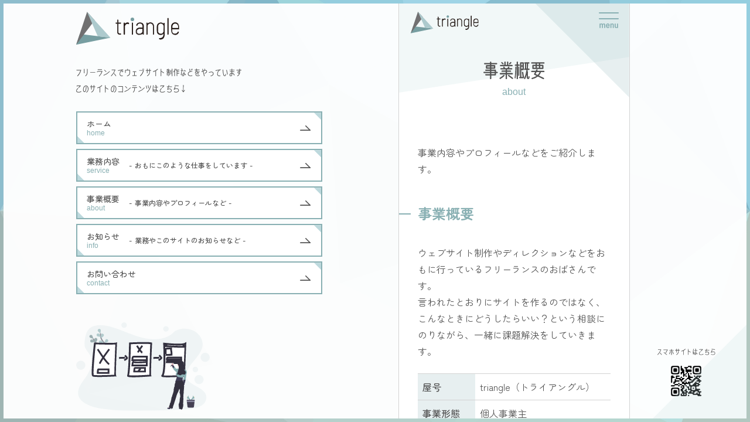

--- FILE ---
content_type: text/html; charset=UTF-8
request_url: https://www.3-angle.net/about/
body_size: 31868
content:
<!DOCTYPE html>
<html lang="ja">

<head>
	<meta charset="UTF-8">
	<meta name="format-detection" content="telephone=no">
	<meta name="viewport" content="width=device-width, initial-scale=1.0">
	<link rel="preconnect" href="https://fonts.googleapis.com">
	<link rel="preconnect" href="https://fonts.gstatic.com" crossorigin>
<link href="https://fonts.googleapis.com/css2?family=Roboto+Condensed:wght@300;400;500&display=swap" rel="stylesheet">
	<title>事業概要 | triangle</title>
<meta name='robots' content='max-image-preview:large' />
	<style>img:is([sizes="auto" i], [sizes^="auto," i]) { contain-intrinsic-size: 3000px 1500px }</style>
	<link rel='dns-prefetch' href='//stats.wp.com' />
<link rel='dns-prefetch' href='//fonts.googleapis.com' />

<!-- SEO SIMPLE PACK 3.6.2 -->
<meta name="description" content="事業内容やプロフィールなどをご紹介します。 事業概要 ウェブサイト制作やディレクションなどをおもに行っているフリーランスのおばさんです。言われたとおりにサイトを作るのではなく、こんなときにどうしたらいい？という相談にのりながら、一緒に課題解">
<link rel="canonical" href="https://www.3-angle.net/about/">
<meta property="og:locale" content="ja_JP">
<meta property="og:type" content="article">
<meta property="og:image" content="http://www.3-angle.net/wp/wp-content/uploads/2021/01/ogimg.png">
<meta property="og:title" content="事業概要 | triangle">
<meta property="og:description" content="事業内容やプロフィールなどをご紹介します。 事業概要 ウェブサイト制作やディレクションなどをおもに行っているフリーランスのおばさんです。言われたとおりにサイトを作るのではなく、こんなときにどうしたらいい？という相談にのりながら、一緒に課題解">
<meta property="og:url" content="https://www.3-angle.net/about/">
<meta property="og:site_name" content="triangle">
<meta name="twitter:card" content="summary_large_image">
<!-- Google Analytics (gtag.js) -->
<script async src="https://www.googletagmanager.com/gtag/js?id=G-DW60L4CC3Y"></script>
<script>
	window.dataLayer = window.dataLayer || [];
	function gtag(){dataLayer.push(arguments);}
	gtag("js", new Date());
	gtag("config", "G-DW60L4CC3Y");
</script>
	<!-- / SEO SIMPLE PACK -->

<link rel='stylesheet' id='wp-block-library-css' href='https://www.3-angle.net/wp/wp-includes/css/dist/block-library/style.min.css?ver=6.7.4' type='text/css' media='all' />
<link rel='stylesheet' id='mediaelement-css' href='https://www.3-angle.net/wp/wp-includes/js/mediaelement/mediaelementplayer-legacy.min.css?ver=4.2.17' type='text/css' media='all' />
<link rel='stylesheet' id='wp-mediaelement-css' href='https://www.3-angle.net/wp/wp-includes/js/mediaelement/wp-mediaelement.min.css?ver=6.7.4' type='text/css' media='all' />
<style id='jetpack-sharing-buttons-style-inline-css' type='text/css'>
.jetpack-sharing-buttons__services-list{display:flex;flex-direction:row;flex-wrap:wrap;gap:0;list-style-type:none;margin:5px;padding:0}.jetpack-sharing-buttons__services-list.has-small-icon-size{font-size:12px}.jetpack-sharing-buttons__services-list.has-normal-icon-size{font-size:16px}.jetpack-sharing-buttons__services-list.has-large-icon-size{font-size:24px}.jetpack-sharing-buttons__services-list.has-huge-icon-size{font-size:36px}@media print{.jetpack-sharing-buttons__services-list{display:none!important}}.editor-styles-wrapper .wp-block-jetpack-sharing-buttons{gap:0;padding-inline-start:0}ul.jetpack-sharing-buttons__services-list.has-background{padding:1.25em 2.375em}
</style>
<style id='classic-theme-styles-inline-css' type='text/css'>
/*! This file is auto-generated */
.wp-block-button__link{color:#fff;background-color:#32373c;border-radius:9999px;box-shadow:none;text-decoration:none;padding:calc(.667em + 2px) calc(1.333em + 2px);font-size:1.125em}.wp-block-file__button{background:#32373c;color:#fff;text-decoration:none}
</style>
<style id='global-styles-inline-css' type='text/css'>
:root{--wp--preset--aspect-ratio--square: 1;--wp--preset--aspect-ratio--4-3: 4/3;--wp--preset--aspect-ratio--3-4: 3/4;--wp--preset--aspect-ratio--3-2: 3/2;--wp--preset--aspect-ratio--2-3: 2/3;--wp--preset--aspect-ratio--16-9: 16/9;--wp--preset--aspect-ratio--9-16: 9/16;--wp--preset--color--black: #000000;--wp--preset--color--cyan-bluish-gray: #abb8c3;--wp--preset--color--white: #ffffff;--wp--preset--color--pale-pink: #f78da7;--wp--preset--color--vivid-red: #cf2e2e;--wp--preset--color--luminous-vivid-orange: #ff6900;--wp--preset--color--luminous-vivid-amber: #fcb900;--wp--preset--color--light-green-cyan: #7bdcb5;--wp--preset--color--vivid-green-cyan: #00d084;--wp--preset--color--pale-cyan-blue: #8ed1fc;--wp--preset--color--vivid-cyan-blue: #0693e3;--wp--preset--color--vivid-purple: #9b51e0;--wp--preset--gradient--vivid-cyan-blue-to-vivid-purple: linear-gradient(135deg,rgba(6,147,227,1) 0%,rgb(155,81,224) 100%);--wp--preset--gradient--light-green-cyan-to-vivid-green-cyan: linear-gradient(135deg,rgb(122,220,180) 0%,rgb(0,208,130) 100%);--wp--preset--gradient--luminous-vivid-amber-to-luminous-vivid-orange: linear-gradient(135deg,rgba(252,185,0,1) 0%,rgba(255,105,0,1) 100%);--wp--preset--gradient--luminous-vivid-orange-to-vivid-red: linear-gradient(135deg,rgba(255,105,0,1) 0%,rgb(207,46,46) 100%);--wp--preset--gradient--very-light-gray-to-cyan-bluish-gray: linear-gradient(135deg,rgb(238,238,238) 0%,rgb(169,184,195) 100%);--wp--preset--gradient--cool-to-warm-spectrum: linear-gradient(135deg,rgb(74,234,220) 0%,rgb(151,120,209) 20%,rgb(207,42,186) 40%,rgb(238,44,130) 60%,rgb(251,105,98) 80%,rgb(254,248,76) 100%);--wp--preset--gradient--blush-light-purple: linear-gradient(135deg,rgb(255,206,236) 0%,rgb(152,150,240) 100%);--wp--preset--gradient--blush-bordeaux: linear-gradient(135deg,rgb(254,205,165) 0%,rgb(254,45,45) 50%,rgb(107,0,62) 100%);--wp--preset--gradient--luminous-dusk: linear-gradient(135deg,rgb(255,203,112) 0%,rgb(199,81,192) 50%,rgb(65,88,208) 100%);--wp--preset--gradient--pale-ocean: linear-gradient(135deg,rgb(255,245,203) 0%,rgb(182,227,212) 50%,rgb(51,167,181) 100%);--wp--preset--gradient--electric-grass: linear-gradient(135deg,rgb(202,248,128) 0%,rgb(113,206,126) 100%);--wp--preset--gradient--midnight: linear-gradient(135deg,rgb(2,3,129) 0%,rgb(40,116,252) 100%);--wp--preset--font-size--small: 13px;--wp--preset--font-size--medium: 20px;--wp--preset--font-size--large: 36px;--wp--preset--font-size--x-large: 42px;--wp--preset--spacing--20: 0.44rem;--wp--preset--spacing--30: 0.67rem;--wp--preset--spacing--40: 1rem;--wp--preset--spacing--50: 1.5rem;--wp--preset--spacing--60: 2.25rem;--wp--preset--spacing--70: 3.38rem;--wp--preset--spacing--80: 5.06rem;--wp--preset--shadow--natural: 6px 6px 9px rgba(0, 0, 0, 0.2);--wp--preset--shadow--deep: 12px 12px 50px rgba(0, 0, 0, 0.4);--wp--preset--shadow--sharp: 6px 6px 0px rgba(0, 0, 0, 0.2);--wp--preset--shadow--outlined: 6px 6px 0px -3px rgba(255, 255, 255, 1), 6px 6px rgba(0, 0, 0, 1);--wp--preset--shadow--crisp: 6px 6px 0px rgba(0, 0, 0, 1);}:where(.is-layout-flex){gap: 0.5em;}:where(.is-layout-grid){gap: 0.5em;}body .is-layout-flex{display: flex;}.is-layout-flex{flex-wrap: wrap;align-items: center;}.is-layout-flex > :is(*, div){margin: 0;}body .is-layout-grid{display: grid;}.is-layout-grid > :is(*, div){margin: 0;}:where(.wp-block-columns.is-layout-flex){gap: 2em;}:where(.wp-block-columns.is-layout-grid){gap: 2em;}:where(.wp-block-post-template.is-layout-flex){gap: 1.25em;}:where(.wp-block-post-template.is-layout-grid){gap: 1.25em;}.has-black-color{color: var(--wp--preset--color--black) !important;}.has-cyan-bluish-gray-color{color: var(--wp--preset--color--cyan-bluish-gray) !important;}.has-white-color{color: var(--wp--preset--color--white) !important;}.has-pale-pink-color{color: var(--wp--preset--color--pale-pink) !important;}.has-vivid-red-color{color: var(--wp--preset--color--vivid-red) !important;}.has-luminous-vivid-orange-color{color: var(--wp--preset--color--luminous-vivid-orange) !important;}.has-luminous-vivid-amber-color{color: var(--wp--preset--color--luminous-vivid-amber) !important;}.has-light-green-cyan-color{color: var(--wp--preset--color--light-green-cyan) !important;}.has-vivid-green-cyan-color{color: var(--wp--preset--color--vivid-green-cyan) !important;}.has-pale-cyan-blue-color{color: var(--wp--preset--color--pale-cyan-blue) !important;}.has-vivid-cyan-blue-color{color: var(--wp--preset--color--vivid-cyan-blue) !important;}.has-vivid-purple-color{color: var(--wp--preset--color--vivid-purple) !important;}.has-black-background-color{background-color: var(--wp--preset--color--black) !important;}.has-cyan-bluish-gray-background-color{background-color: var(--wp--preset--color--cyan-bluish-gray) !important;}.has-white-background-color{background-color: var(--wp--preset--color--white) !important;}.has-pale-pink-background-color{background-color: var(--wp--preset--color--pale-pink) !important;}.has-vivid-red-background-color{background-color: var(--wp--preset--color--vivid-red) !important;}.has-luminous-vivid-orange-background-color{background-color: var(--wp--preset--color--luminous-vivid-orange) !important;}.has-luminous-vivid-amber-background-color{background-color: var(--wp--preset--color--luminous-vivid-amber) !important;}.has-light-green-cyan-background-color{background-color: var(--wp--preset--color--light-green-cyan) !important;}.has-vivid-green-cyan-background-color{background-color: var(--wp--preset--color--vivid-green-cyan) !important;}.has-pale-cyan-blue-background-color{background-color: var(--wp--preset--color--pale-cyan-blue) !important;}.has-vivid-cyan-blue-background-color{background-color: var(--wp--preset--color--vivid-cyan-blue) !important;}.has-vivid-purple-background-color{background-color: var(--wp--preset--color--vivid-purple) !important;}.has-black-border-color{border-color: var(--wp--preset--color--black) !important;}.has-cyan-bluish-gray-border-color{border-color: var(--wp--preset--color--cyan-bluish-gray) !important;}.has-white-border-color{border-color: var(--wp--preset--color--white) !important;}.has-pale-pink-border-color{border-color: var(--wp--preset--color--pale-pink) !important;}.has-vivid-red-border-color{border-color: var(--wp--preset--color--vivid-red) !important;}.has-luminous-vivid-orange-border-color{border-color: var(--wp--preset--color--luminous-vivid-orange) !important;}.has-luminous-vivid-amber-border-color{border-color: var(--wp--preset--color--luminous-vivid-amber) !important;}.has-light-green-cyan-border-color{border-color: var(--wp--preset--color--light-green-cyan) !important;}.has-vivid-green-cyan-border-color{border-color: var(--wp--preset--color--vivid-green-cyan) !important;}.has-pale-cyan-blue-border-color{border-color: var(--wp--preset--color--pale-cyan-blue) !important;}.has-vivid-cyan-blue-border-color{border-color: var(--wp--preset--color--vivid-cyan-blue) !important;}.has-vivid-purple-border-color{border-color: var(--wp--preset--color--vivid-purple) !important;}.has-vivid-cyan-blue-to-vivid-purple-gradient-background{background: var(--wp--preset--gradient--vivid-cyan-blue-to-vivid-purple) !important;}.has-light-green-cyan-to-vivid-green-cyan-gradient-background{background: var(--wp--preset--gradient--light-green-cyan-to-vivid-green-cyan) !important;}.has-luminous-vivid-amber-to-luminous-vivid-orange-gradient-background{background: var(--wp--preset--gradient--luminous-vivid-amber-to-luminous-vivid-orange) !important;}.has-luminous-vivid-orange-to-vivid-red-gradient-background{background: var(--wp--preset--gradient--luminous-vivid-orange-to-vivid-red) !important;}.has-very-light-gray-to-cyan-bluish-gray-gradient-background{background: var(--wp--preset--gradient--very-light-gray-to-cyan-bluish-gray) !important;}.has-cool-to-warm-spectrum-gradient-background{background: var(--wp--preset--gradient--cool-to-warm-spectrum) !important;}.has-blush-light-purple-gradient-background{background: var(--wp--preset--gradient--blush-light-purple) !important;}.has-blush-bordeaux-gradient-background{background: var(--wp--preset--gradient--blush-bordeaux) !important;}.has-luminous-dusk-gradient-background{background: var(--wp--preset--gradient--luminous-dusk) !important;}.has-pale-ocean-gradient-background{background: var(--wp--preset--gradient--pale-ocean) !important;}.has-electric-grass-gradient-background{background: var(--wp--preset--gradient--electric-grass) !important;}.has-midnight-gradient-background{background: var(--wp--preset--gradient--midnight) !important;}.has-small-font-size{font-size: var(--wp--preset--font-size--small) !important;}.has-medium-font-size{font-size: var(--wp--preset--font-size--medium) !important;}.has-large-font-size{font-size: var(--wp--preset--font-size--large) !important;}.has-x-large-font-size{font-size: var(--wp--preset--font-size--x-large) !important;}
:where(.wp-block-post-template.is-layout-flex){gap: 1.25em;}:where(.wp-block-post-template.is-layout-grid){gap: 1.25em;}
:where(.wp-block-columns.is-layout-flex){gap: 2em;}:where(.wp-block-columns.is-layout-grid){gap: 2em;}
:root :where(.wp-block-pullquote){font-size: 1.5em;line-height: 1.6;}
</style>
<link rel='stylesheet' id='contact-form-7-css' href='https://www.3-angle.net/wp/wp-content/plugins/contact-form-7/includes/css/styles.css?ver=6.0.4' type='text/css' media='all' />
<link rel='stylesheet' id='triangle-common-css' href='https://www.3-angle.net/wp/wp-content/themes/triangle/assets/css/common.css?ver=6.7.4' type='text/css' media='all' />
<link rel='stylesheet' id='google-font-css' href='//fonts.googleapis.com/css2?family=Zen+Maru+Gothic%3Awght%40300%3B400%3B500%3B700&#038;display=swap&#038;ver=6.7.4' type='text/css' media='all' />
<link rel="https://api.w.org/" href="https://www.3-angle.net/wp-json/" /><link rel="alternate" title="JSON" type="application/json" href="https://www.3-angle.net/wp-json/wp/v2/pages/18" /><link rel='shortlink' href='https://www.3-angle.net/?p=18' />
<link rel="alternate" title="oEmbed (JSON)" type="application/json+oembed" href="https://www.3-angle.net/wp-json/oembed/1.0/embed?url=https%3A%2F%2Fwww.3-angle.net%2Fabout%2F" />
<link rel="alternate" title="oEmbed (XML)" type="text/xml+oembed" href="https://www.3-angle.net/wp-json/oembed/1.0/embed?url=https%3A%2F%2Fwww.3-angle.net%2Fabout%2F&#038;format=xml" />
	<style>img#wpstats{display:none}</style>
		<link rel="icon" href="https://www.3-angle.net/wp/wp-content/uploads/2023/12/cropped-logo-mark-32x32.png" sizes="32x32" />
<link rel="icon" href="https://www.3-angle.net/wp/wp-content/uploads/2023/12/cropped-logo-mark-192x192.png" sizes="192x192" />
<link rel="apple-touch-icon" href="https://www.3-angle.net/wp/wp-content/uploads/2023/12/cropped-logo-mark-180x180.png" />
<meta name="msapplication-TileImage" content="https://www.3-angle.net/wp/wp-content/uploads/2023/12/cropped-logo-mark-270x270.png" />
		<style type="text/css" id="wp-custom-css">
			.grecaptcha-badge {
	z-index:5;
}		</style>
		</head>

<body class="page-template-default page page-id-18">

	<div class="l-wrapper">
		<div class="l-side">
			<div class="l-side__inner p-side">
				<p class="p-side__logo">
					<a href="https://www.3-angle.net">
						<img src="https://www.3-angle.net/wp/wp-content/themes/triangle/assets/img/logo.svg" alt="トライアングル">
					</a>
				</p>

				<p class="p-side__txt"><img src="https://www.3-angle.net/wp/wp-content/themes/triangle/assets/img/side_txt.svg" alt="フリーランスでウェブサイト制作などをやっています。このサイトのコンテンツは下のメニューから"></p>

				<div class="p-side__menu">
									<nav class="p-globalNav">
					<ul>
						<li><a href="https://www.3-angle.net">
              <span class="p-globalNav__item">ホーム<span>home</span></span>
            </a></li>
						<li><a href="/service/"><span class="p-globalNav__item">業務内容<span>service</span></span><span class="p-globalNav__desc">おもにこのような仕事をしています</span></a></li>
						<li><a href="/about/"><span class="p-globalNav__item">事業概要<span>about</span></span><span class="p-globalNav__desc">事業内容やプロフィールなど</span></a></li>
						<li><a href="/info/"><span class="p-globalNav__item">お知らせ<span>info</span></span><span class="p-globalNav__desc">業務やこのサイトのお知らせなど</span></a></li>
						<li><a href="/contact/"><span class="p-globalNav__item">お問い合わせ<span>contact</span></span></a></li>
					</ul>
				</nav><!-- /.p-globalNav -->				</div><!-- /.p-side__menu -->

				<p class="p-side__img"><img src="https://www.3-angle.net/wp/wp-content/themes/triangle/assets/img/side_img.svg" alt=""></p>

			</div><!-- /.l-side__inner -->
		</div><!-- /.l-side -->

		<main class="l-container">
			<header class="l-header p-header"">
				<h1 class="p-header__logo">
					<a href="https://www.3-angle.net">
						<img src="https://www.3-angle.net/wp/wp-content/themes/triangle/assets/img/logo.svg" alt="トライアングル">
					</a>
				</h1><!-- /.p-header__logo -->

				<div class="p-hamburger">
					<img class="menu_open" src="https://www.3-angle.net/wp/wp-content/themes/triangle/assets/img/btn-menu_open.svg">
					<img class="menu_close" src="https://www.3-angle.net/wp/wp-content/themes/triangle/assets/img/btn-menu_close.svg">
				</div><!-- /.menu_container -->

			<div class="l-headerlNav p-headerlNav">
								<nav class="p-globalNav">
					<ul>
						<li><a href="https://www.3-angle.net">
              <span class="p-globalNav__item">ホーム<span>home</span></span>
            </a></li>
						<li><a href="/service/"><span class="p-globalNav__item">業務内容<span>service</span></span><span class="p-globalNav__desc">おもにこのような仕事をしています</span></a></li>
						<li><a href="/about/"><span class="p-globalNav__item">事業概要<span>about</span></span><span class="p-globalNav__desc">事業内容やプロフィールなど</span></a></li>
						<li><a href="/info/"><span class="p-globalNav__item">お知らせ<span>info</span></span><span class="p-globalNav__desc">業務やこのサイトのお知らせなど</span></a></li>
						<li><a href="/contact/"><span class="p-globalNav__item">お問い合わせ<span>contact</span></span></a></li>
					</ul>
				</nav><!-- /.p-globalNav -->			</div><!-- /.l-headerlNav .p-globalNav -->
			</header><!-- /.l-header -->

		<div class="l-content p-entry">
					<div class="p-pageTitle">
			<h1 class="p-pageTitle__titleH1">
									<img src="https://www.3-angle.net/wp/wp-content/themes/triangle/assets/img/title-h1_about.svg" alt="事業概要">

								<span>
											about									</span>
			</h1>
		</div><!-- /.p-pageTitleArea -->
							
					<div class="p-entry__content">
						
<p>事業内容やプロフィールなどをご紹介します。</p>



<h3 class="wp-block-heading">事業概要</h3>



<p>ウェブサイト制作やディレクションなどをおもに行っているフリーランスのおばさんです。<br>言われたとおりにサイトを作るのではなく、こんなときにどうしたらいい？という相談にのりながら、一緒に課題解決をしていきます。</p>



<div class="l-prof p-prof">
<dl>
<dt>屋号</dt>
<dd>triangle（トライアングル）</dd>
<dt>事業形態</dt>
<dd>個人事業主</dd>
<dt>代表者</dt>
<dd>村岡 美幸</dd>
<dt>所在地</dt>
<dd>北海道 札幌市</dd>
<dt>設立</dt>
<dd>2012年６月</dd>
</dl>
</div>



<h4 class="wp-block-heading">事業内容</h4>



<p>ウェブサイト制作をはじめ、おもに以下のような業務を承っています。<br>詳しくは<a href="/service/" data-type="page" data-id="84">業務内容</a>をご覧ください。</p>



<ul class="wp-block-list">
<li>ウェブサイト制作、ディレクション</li>



<li>WordPressでのウェブサイト構築</li>



<li>操作説明書、機能仕様書作成などドキュメンテーション</li>



<li>コンテンツリライト</li>



<li>フライヤー・パンフレットの制作（ウェブサイトに関連して）</li>
</ul>



<h4 class="wp-block-heading">プロフィール</h4>



<p>札幌市生まれ。札幌市在住。<br>市内の文系短大を卒業。</p>



<h5 class="wp-block-heading">東京でシステム開発やテクサポなど期</h5>



<p>1989年、東京のシステム開発会社に就職し、汎用機の業務用アプリケーション開発を３年ほど経験。その間、PDCAサイクルによる業務改善をみっちり仕込まれました（理屈っぽくなったのはたぶんこのとき）。<br>その後、ソフトメーカーに転職し、テクニカルサポートに所属。ここでユーザーの声を聞くことやマニュアルのたいせつさを実感し、マニュアル作成に興味を持ちはじめます。</p>



<h5 class="wp-block-heading">札幌に戻りソフトウェアテストなど期</h5>



<p>1995年、故郷の札幌に戻りソフトウェアテストの仕事に。製品のQA（品質管理）に携わりました。<br>テストの傍ら、マニュアルや機能仕様書の作成も手がけるようになりました。<br>チームの進捗管理なども担当。</p>



<h5 class="wp-block-heading">夜間で学校や講座に通ったり期</h5>



<p>マニュアルのレイアウトやアプリのUIデザインへの関心が高まり、2001年に北海道造形デザイン専門学校のグラフィックデザイン夜間科に入学。仕事をしながらなんとか卒業。卒業制作は努力賞を受賞。<br>宣伝会議コピーライター養成講座を受講したり、編集ライターの仕事など、書くことに力を入れていた時期もありました。</p>



<h5 class="wp-block-heading">ウェブ制作をはじめることに</h5>



<p>大規模システムのプロジェクトマネージャーのアシスタントとして進捗管理などを経験したのち、2009年ウェブディレクターとしてシステム会社に所属。ウェブ制作を本格的にはじめることになりました。<br>2012年、フリーランスとして活動開始。<br>ぼちぼちと生きながらえております。</p>



<h3 class="wp-block-heading">屋号について</h3>



<p>ユーザー・クライアント・ツクリテ。３つの視点（アングル）で見て、考えて、作りたいという思いを込めて「triangle（トライアングル）」と名づけました。</p>



<p>ユーザー（使う人）がほんとうに求めているものはなにかをしっかり考える。<br>クライアントが実現したいと思っている本質はどこにあるのかを見抜く。<br>ツクリテの思いが強すぎて独りよがりなものを押し付けていないか。クライアントやツクリテの都合で、ユーザーに不便を強いるようなことをしていないか。<br>反対にユーザーの無理な要望でツクリテに負担をかけすぎていないか。<br>それぞれの立場、視点に立ってよい落としどころ見つけ出し、よりよいものを作っていきたいと考えています。</p>



<p>楽器のトライアングルのように、打てば響く感性を持ち続けていきたいという意味もあります。</p>



<h4 class="wp-block-heading">少しめんどくさい説明</h4>



<p>名前の由来はもうひとつあります。<br>サイトやシステムは、作ってリリースしたら終わりではありません。使いながらメンテナンスとブラッシュアップを繰り返して、よりよいもの、使いやすいものに育て上げていくものだと考えています。<br>できあがった直後は、もちろんそれが最良の状態です。</p>



<p>しかし、使っているうちに不便なところやもっとこうしたいという思いが生じてきます。それを解決してさらによりよいものを作る。その繰り返しです。<br>このサイクルは、正反合を繰り返すことで発展していく弁証法の考え方と似ていると思いました。その正反合の繰り返しのカタチが三角形に見えることも、ネーミングの理由のひとつです。</p>



<h3 class="wp-block-heading">ロゴについて</h3>



<p>ロゴの三角形は、ペンローズの三角形をモチーフにしています。<br>不可能を実現する！みたいな強い思いではないですが（消極的ですができることには限りがあるので）、永続を表す場合にも用いられるということから、正反合の繰り返しのイメージに近いと思い、このデザインにしました。<br>グレーから少しずつ色が明るくなっていることで、問題が解決されてクリアになっていくこともイメージしています。</p>



<p></p>
					</div><!-- / .p-entry__content-->

				
					</div><!-- /.l-content -->

		  <div class="l-breadcrumn p-breadcrumb">
    <ul class="p-breadcrumb__list">
      <!-- Breadcrumb NavXT 7.4.1 -->
<li class="home"><span property="itemListElement" typeof="ListItem"><a property="item" typeof="WebPage" title="Go to triangle." href="https://www.3-angle.net" class="home" ><span property="name">home</span></a><meta property="position" content="1"></span></li>
<li class="post post-page current-item"><span property="itemListElement" typeof="ListItem"><span property="name" class="post post-page current-item">事業概要</span><meta property="url" content="https://www.3-angle.net/about/"><meta property="position" content="2"></span></li>
    </ul><!-- /.p-breadcrumb__list -->
  </div><!-- /.p-breadcrumb -->

			<footer class="l-footer p-footer">
				<div class="p-footerMenu">
					<ul id="FooterNav" class="p-footerNav"><li id="menu-item-92" class="menu-item menu-item-type-post_type menu-item-object-page menu-item-92"><a href="https://www.3-angle.net/service/">業務内容</a></li>
<li id="menu-item-30" class="menu-item menu-item-type-post_type menu-item-object-page menu-item-30"><a href="https://www.3-angle.net/contact/">お問い合わせ</a></li>
<li id="menu-item-29" class="menu-item menu-item-type-post_type menu-item-object-page current-menu-item page_item page-item-18 current_page_item menu-item-29"><a href="https://www.3-angle.net/about/" aria-current="page">事業概要</a></li>
<li id="menu-item-99" class="menu-item menu-item-type-post_type menu-item-object-page menu-item-privacy-policy menu-item-99"><a rel="privacy-policy" href="https://www.3-angle.net/policy/">サイトポリシー</a></li>
<li id="menu-item-91" class="menu-item menu-item-type-post_type menu-item-object-page menu-item-91"><a href="https://www.3-angle.net/info/">お知らせ</a></li>
</ul>				</div><!-- /.p-footerNav -->

				<p class="c-copy">&copy; triangle All Rights Reserved.</p>
			</footer><!-- /.l-footer -->
		</main>

		<div class="l-rightSide">
			<div class="l-rightSide__inner">
				<img src="https://www.3-angle.net/wp/wp-content/themes/triangle/assets/img/img-qr_txt.svg" class="l-rightSide__inner__txt" alt="スマホサイトはこちら">
				<img src="https://www.3-angle.net/wp/wp-content/themes/triangle/assets/img/img-qr.png" alt="スマホサイトへのQRコード">
			</div><!-- /.l-rightSide__inner -->
		</div><!-- /.l-rightSide -->

	</div><!-- /.l-wrapper -->

	<script type="text/javascript" src="https://www.3-angle.net/wp/wp-includes/js/dist/hooks.min.js?ver=4d63a3d491d11ffd8ac6" id="wp-hooks-js"></script>
<script type="text/javascript" src="https://www.3-angle.net/wp/wp-includes/js/dist/i18n.min.js?ver=5e580eb46a90c2b997e6" id="wp-i18n-js"></script>
<script type="text/javascript" id="wp-i18n-js-after">
/* <![CDATA[ */
wp.i18n.setLocaleData( { 'text direction\u0004ltr': [ 'ltr' ] } );
/* ]]> */
</script>
<script type="text/javascript" src="https://www.3-angle.net/wp/wp-content/plugins/contact-form-7/includes/swv/js/index.js?ver=6.0.4" id="swv-js"></script>
<script type="text/javascript" id="contact-form-7-js-translations">
/* <![CDATA[ */
( function( domain, translations ) {
	var localeData = translations.locale_data[ domain ] || translations.locale_data.messages;
	localeData[""].domain = domain;
	wp.i18n.setLocaleData( localeData, domain );
} )( "contact-form-7", {"translation-revision-date":"2025-02-18 07:36:32+0000","generator":"GlotPress\/4.0.1","domain":"messages","locale_data":{"messages":{"":{"domain":"messages","plural-forms":"nplurals=1; plural=0;","lang":"ja_JP"},"This contact form is placed in the wrong place.":["\u3053\u306e\u30b3\u30f3\u30bf\u30af\u30c8\u30d5\u30a9\u30fc\u30e0\u306f\u9593\u9055\u3063\u305f\u4f4d\u7f6e\u306b\u7f6e\u304b\u308c\u3066\u3044\u307e\u3059\u3002"],"Error:":["\u30a8\u30e9\u30fc:"]}},"comment":{"reference":"includes\/js\/index.js"}} );
/* ]]> */
</script>
<script type="text/javascript" id="contact-form-7-js-before">
/* <![CDATA[ */
var wpcf7 = {
    "api": {
        "root": "https:\/\/www.3-angle.net\/wp-json\/",
        "namespace": "contact-form-7\/v1"
    }
};
/* ]]> */
</script>
<script type="text/javascript" src="https://www.3-angle.net/wp/wp-content/plugins/contact-form-7/includes/js/index.js?ver=6.0.4" id="contact-form-7-js"></script>
<script type="text/javascript" src="https://stats.wp.com/e-202605.js" id="jetpack-stats-js" data-wp-strategy="defer"></script>
<script type="text/javascript" id="jetpack-stats-js-after">
/* <![CDATA[ */
_stq = window._stq || [];
_stq.push([ "view", JSON.parse("{\"v\":\"ext\",\"blog\":\"206342698\",\"post\":\"18\",\"tz\":\"9\",\"srv\":\"www.3-angle.net\",\"j\":\"1:14.3\"}") ]);
_stq.push([ "clickTrackerInit", "206342698", "18" ]);
/* ]]> */
</script>

<script>
{
	const menuBtContainer = document.querySelector('.p-hamburger');
	const sampleSpMenu = document.querySelector('.l-headerlNav');
	const menuClose = document.querySelector('.menu_close');
	const menuOpen = document.querySelector('.menu_open');
	
	menuBtContainer.addEventListener('click', () => {
		sampleSpMenu.classList.toggle('active');
		menuClose.classList.toggle('active');
		menuOpen.classList.toggle('active');
	});

// スムーススクロール
// headerの高さを取得し、headeHeightに代入
const headerHeight = document.querySelector('header').offsetHeight;

//querySelectorAllメソッドを使用してページ内のhref属性が#で始まるものを選択
//forEachメソッドを使って、各アンカータグにクリックされた時の処理
document.querySelectorAll('a[href^="#"]').forEach(anchor => {
  anchor.addEventListener('click', function (e) {

    // クリックされたときのデフォルトの挙動を防ぐ
    e.preventDefault();

    // クリックされたアンカータグのhref属性を取得
    const href = anchor.getAttribute('href');

    // href属性の#を取り除いた部分と一致するIDを取得
    const target = document.getElementById(href.replace('#', ''));

    //取得した要素の位置を取得するために、getBoundingClientRect()を呼び出し、ページ上の位置を計算。
    //headerの高さを引いて、スクロール位置がヘッダーの下になるように調整します。
    const targetPosition = target.getBoundingClientRect().top + window.pageYOffset - headerHeight;

    // window.scrollTo()を呼び出して、スクロール位置を設定します。behaviorオプションをsmoothに設定することで、スムーズなスクロールを実現します。
    window.scrollTo({
        top: targetPosition,
        behavior: 'smooth'
    });
  });
});

}
</script>

</body>
</html>

--- FILE ---
content_type: text/css
request_url: https://www.3-angle.net/wp/wp-content/themes/triangle/assets/css/common.css?ver=6.7.4
body_size: 28401
content:
@charset "UTF-8";
/* =====================================================
  1.0 - Foundation
===================================================== */
/**
 * Default box-sizing
 */
*,
::before,
::after {
  box-sizing: inherit;
  background: transparent;
  margin: 0;
  padding: 0;
  border: 0;
  outline: 0;
  vertical-align: baseline;
}

/*
  フォントの親要素の値を継承。
  （body以外のすべての要素。）
*/
*:not(body) {
  font-size: inherit;
  font-weight: inherit;
  font-style: inherit;
  line-height: inherit;
}

html {
  color: #000;
  background: #fff;
  overflow-y: scroll;
  box-sizing: border-box;
  min-height: 100%;
  -webkit-text-size-adjust: 100%;
  scroll-behavior: smooth;
}

body {
  -webkit-text-size-adjust: 100%;
}

/**
 * Resetting HTML5 Elements for older browsers
 */
article,
aside,
details,
figcaption,
figure,
footer,
header,
hgroup,
main,
menu,
nav,
section {
  display: block;
}

html,
body,
div,
span,
applet,
object,
iframe,
h1,
h2,
h3,
h4,
h5,
h6,
p,
blockquote,
pre,
a,
abbr,
acronym,
address,
big,
cite,
code,
del,
dfn,
em,
img,
ins,
kbd,
q,
s,
samp,
small,
strike,
strong,
sub,
sup,
tt,
var,
dl,
dt,
dd,
ol,
ul,
li,
fieldset,
form,
label,
legend,
table,
caption,
tbody,
tfoot,
thead,
tr,
th,
td,
article,
aside,
canvas,
details,
embed,
figure,
figcaption,
footer,
header,
hgroup,
menu,
nav,
output,
ruby,
section,
summary,
input,
textarea,
button,
select,
time,
mark,
audio,
video {
  margin: 0;
  padding: 0;
  border: 0;
  font-size: 100%;
  vertical-align: baseline;
}

td,
th {
  vertical-align: top;
}

img {
  vertical-align: bottom;
}

ul,
ol,
li {
  list-style: none;
}

table {
  border-collapse: separate;
  border-spacing: 0;
}

p,
li,
dd,
dt,
td,
th {
  word-wrap: break-word;
}

select,
input {
  word-wrap: normal;
}

address,
caption,
cite,
code,
dfn,
em,
strong,
th,
var,
time,
mark {
  font-style: normal;
  font-weight: normal;
}

caption,
th {
  text-align: left;
}

q:before,
q:after {
  content: "";
}

abbr,
acronym {
  border: 0;
  font-variant: normal;
}

mark {
  color: #000;
  background: #fff;
}

sup {
  font-size: 70%;
  vertical-align: top;
  position: relative;
  top: -0.1em;
}

sub {
  vertical-align: text-bottom;
}

input,
textarea,
select,
keygen {
  font-family: inherit;
  font-size: inherit;
  font-weight: inherit;
}

legend {
  color: #000;
}

pre,
code,
kbd,
samp,
tt {
  font-family: monospace;
  line-height: 100%;
}

input:not([type=radio]):not([type=checkbox]),
textarea,
button {
  /* iosでボタンなどのデフォルト装飾を解除 */
  -webkit-appearance: none;
  -moz-appearance: none;
  appearance: none;
}

input:focus,
select:focus,
textarea:focus {
  outline: 0;
}

/* Firefoxでボタン系の高さが1pxずれる対策 */
button::-moz-focus-inner,
input[type=button]::-moz-focus-inner,
input[type=reset]::-moz-focus-inner,
input[type=submit]::-moz-focus-inner {
  border: 0px;
}

h1,
h2,
h3,
h4,
h5,
strong {
  font-weight: 700;
}

a {
  color: inherit;
}

img {
  max-width: 100%;
  height: auto;
  vertical-align: bottom;
}

html {
  font-size: 62.5%;
}

body {
  position: relative;
  width: 100%;
  font-family: "Zen Maru Gothic", serif;
  font-size: 1.6rem;
  font-weight: normal;
  line-height: 1.8;
  color: #535353;
}
@media screen and (min-width: 1025px) {
  body::before {
    display: flex;
    position: fixed;
    width: 100%;
    height: 100vh;
    justify-content: center;
    align-items: center;
    background-image: url(../img/bg.jpg);
    background-repeat: no-repeat;
    background-size: cover;
    background-position: center;
    z-index: -1;
    content: "";
  }
  body::after {
    position: absolute;
    width: calc(100% - 12px);
    height: calc(100vh - 12px);
    content: "";
    top: 6px;
    left: 6px;
    background-color: rgba(255, 255, 255, 0.96);
  }
}

/* -------------------------------------
	form初期設定
---------------------------------------- */
/* iphoneで角が丸くなっていたのを防ぐ */
input[type=button],
input[type=text],
input[type=submit],
input[type=image],
textarea {
  border-radius: 0;
}

input[type=checkbox],
input[type=radio] {
  display: inline-block;
  margin: 0 3px 0 0;
  vertical-align: middle;
}

input[type=text],
input[type=number],
input[type=tel],
input[type=url],
input[type=search],
input[type=email],
input[type=password],
textarea {
  width: 100%;
  border: 1px solid #d3d3d3;
  line-height: 1.5;
  margin: 0;
  padding: 8px;
}

label {
  display: flex;
  align-items: center;
}

textarea {
  resize: vertical;
}

select {
  border: 1px solid #d3d3d3;
  line-height: 1.5;
  margin: 0;
  padding: 10px 10px 10px 15px;
  cursor: pointer;
}

*:disabled,
.disabled {
  background: #eee;
  color: #555;
}

/* フォーカス時のスタイル */
input:focus[type=text],
input:focus[type=number],
input:focus[type=tel],
input:focus[type=url],
input:focus[type=search],
input:focus[type=email],
input:focus[type=password],
textarea:focus {
  box-shadow: 0px 0px 6px rgba(221, 222, 222, 0.8);
  outline: none;
}

/* =====================================================
  2.0 - Layout
===================================================== */
.l-header {
  position: fixed;
  width: 100%;
  height: 64px;
  display: flex;
  justify-content: space-between;
  align-items: center;
  flex: none;
  z-index: 1;
}
@media screen and (min-width: 1025px) {
  .l-header {
    width: 395px;
  }
}

.p-header {
  padding: 0 20px;
}
.p-header__logo {
  width: 116px;
}

.l-wrapper {
  position: relative;
}
@media screen and (min-width: 1025px) {
  .l-wrapper {
    display: flex;
    flex-wrap: nowrap;
    width: 100%;
    height: 100vh;
  }
}

.l-container {
  position: relative;
  width: 100vw;
  display: flex;
  flex-direction: column;
  background-color: #fff;
  z-index: 5;
  overflow-x: hidden;
}
.l-container::-webkit-scrollbar {
  display: none;
}
.l-container::before {
  position: absolute;
  height: 152px;
  width: 100%;
  content: "";
  top: 0;
  left: 0;
  background: rgba(189, 217, 221, 0.2);
  -webkit-clip-path: polygon(0% 0%, 100% 0, 100% 60%, 0 100%);
          clip-path: polygon(0% 0%, 100% 0, 100% 60%, 0 100%);
}
.l-container::after {
  position: absolute;
  height: 160px;
  width: 160px;
  content: "";
  top: 0;
  right: 0;
  background: rgba(137, 176, 179, 0.2);
  -webkit-clip-path: polygon(0 0, 100% 0, 100% 100%);
          clip-path: polygon(0 0, 100% 0, 100% 100%);
}
@media screen and (min-width: 768px) {
  .l-container {
    width: 100vw;
  }
}
@media screen and (min-width: 1025px) {
  .l-container {
    flex: 2 395px;
    min-width: 395px;
    max-width: 395px;
    margin: 6px 0;
    overflow-y: scroll;
    scrollbar-width: none;
    border-left: solid 1px #d3d3d3;
    border-right: solid 1px #d3d3d3;
  }
}

.l-topContent {
  position: relative;
  margin: 64px 0;
  padding: 64px 32px;
}

.l-topBg {
  position: relative;
  background: rgba(189, 217, 221, 0.2);
}
.l-topBg::before, .l-topBg::after {
  position: absolute;
  height: 64px;
  width: 100%;
  content: "";
  background: rgba(189, 217, 221, 0.2);
}
.l-topBg::before {
  top: -64px;
  left: 0;
  -webkit-clip-path: polygon(100% 100%, 100% 0, 0 100%);
          clip-path: polygon(100% 100%, 100% 0, 0 100%);
}
.l-topBg::after {
  bottom: -64px;
  left: 0;
  -webkit-clip-path: polygon(0% 0%, 100% 0, 0 100%);
          clip-path: polygon(0% 0%, 100% 0, 0 100%);
}

.l-content {
  position: relative;
  flex: auto;
  margin-top: 64px;
  padding: 0 32px;
}
@media screen and (min-width: 768px) {
  .l-content {
    width: 88%;
    margin: 64px auto 0;
  }
}
@media screen and (min-width: 1025px) {
  .l-content {
    width: 100%;
  }
}

.l-footer {
  position: relative;
  width: 100%;
  height: auto;
  justify-content: space-between;
  align-items: center;
  flex: none;
  background-color: #7c8688;
}
.l-footer::before, .l-footer::after {
  position: absolute;
  width: 100%;
  height: 24px;
  top: -20px;
  content: "";
}
.l-footer::before {
  left: 0;
  background: #89b0b3;
  -webkit-clip-path: polygon(100% 100%, 0 100%, 0 0);
          clip-path: polygon(100% 100%, 0 100%, 0 0);
}
.l-footer::after {
  right: 0;
  background: #7c8688;
  -webkit-clip-path: polygon(0 100%, 101% 0, 101% 101%);
          clip-path: polygon(0 100%, 101% 0, 101% 101%);
}

.p-footer {
  display: flex;
  flex-direction: column;
  margin-top: 24px;
  color: #fff;
}

.p-footerMenu {
  position: relative;
  padding: 32px 20px;
}

.p-footerNav {
  position: relative;
  display: flex;
  flex-wrap: wrap;
  width: 100%;
}
.p-footerNav li {
  display: block;
  width: 50%;
  font-size: 1.4rem;
  line-height: 2.4;
}
.p-footerNav li:nth-child(even) {
  padding-left: 20px;
}
.p-footerNav a {
  font-weight: 700;
  text-decoration: none;
}
.p-footerNav::after {
  position: absolute;
  height: 100%;
  content: "";
  left: 50%;
  border-left: solid 1px #fff;
}

.c-copy {
  padding-bottom: 12px;
  font-family: "Barlow", sans-serif;
  font-weight: 500;
  font-size: 1.2rem;
}

/* =====================================================
  3.0 - Object
===================================================== */
/*
  3.1 - Component
-----------------------------------------------------*/
.l-button {
  position: relative;
  display: flex;
  width: 320px;
  height: 64px;
  margin: 0 auto;
  align-items: center;
  justify-content: center;
  border: 0;
  background-color: transparent;
  color: inherit;
  text-decoration: none;
  cursor: pointer;
  -webkit-appearance: none;
     -moz-appearance: none;
          appearance: none;
}

.c-button {
  font-weight: 700;
}
.c-button a {
  text-decoration: none;
}

.nav-links {
  display: flex;
  flex-wrap: wrap;
  justify-content: center;
  margin: 80px auto 0;
}

.page-numbers {
  position: relative;
  width: 48px;
  height: 48px;
  margin: 0 4px;
  display: flex;
  align-items: center;
  justify-content: center;
  border: 1px solid #d3d3d3;
  background-color: #fff;
  font-family: "Barlow", sans-serif;
  font-weight: 500;
  text-decoration: none;
  transition: 0.25s;
}
.page-numbers.current {
  font-weight: 700;
  color: #fff;
  background-color: #89b0b3;
  border: 1px solid #89b0b3;
  pointer-events: none;
}
.page-numbers.prev, .page-numbers.next {
  background-repeat: no-repeat;
  background-position: center center;
}
.page-numbers.prev {
  background-image: url(../img/ico-pnav.svg);
  transform: scale(-1, 1);
}
.page-numbers.next {
  background-image: url(../img/ico-pnav.svg);
}
.page-numbers:focus, .page-numbers:hover {
  background-color: rgba(137, 176, 179, 0.2);
}

/*
  3.2 - Project
-----------------------------------------------------*/
.p-entry__header {
  margin-bottom: 40px;
  padding-bottom: 24px;
  border-bottom: solid 1px #d3d3d3;
}
.p-entry__titleH2 {
  font-size: 2rem;
  margin-bottom: 1em;
}
.p-entry__content h3 {
  position: relative;
  margin: 40px 0 32px;
  font-size: 2.4rem;
  color: #89b0b3;
}
.p-entry__content h3:before {
  position: absolute;
  width: 20px;
  top: 50%;
  left: -32px;
  content: "";
  border-top: solid 2px #89b0b3;
}
.p-entry__content h4 {
  margin: 40px 0 24px;
  font-size: 2rem;
}
.p-entry__content h5 {
  margin: 32px 0 16px;
  font-size: 1.8rem;
  color: #89b0b3;
}
.p-entry__content p:not(:last-child) {
  margin-bottom: 24px;
}
.p-entry__content p.note {
  margin-top: -16px;
  padding-left: 1em;
  font-size: 1.2rem;
  font-weight: 500;
  text-indent: -1em;
}
.p-entry__content .anchor-svc {
  margin-top: 12px;
  font-size: 1.3rem;
  font-weight: 500;
  line-height: 1.4;
}
.p-entry__content strong {
  font-weight: 700;
}
.p-entry__content em {
  font-style: italic;
}
.p-entry__content a {
  font-weight: 500;
  text-decoration: underline;
  transition: 0.5s;
}
.p-entry__content a:hover {
  color: #89b0b3;
}
.p-entry__content a[href^=http]:not(:has(img)):after, .p-entry__content a[href^=https]:not(:has(img)):after, .p-entry__content a[href^="//"]:not(:has(img)):after {
  content: "";
  display: inline-block;
  width: 16px;
  height: 16px;
  background-image: url(../img/ico-exlink.svg);
  background-size: contain;
  background-repeat: no-repeat;
  margin-left: 4px;
  margin-right: 4px;
  vertical-align: middle;
}
.p-entry__content a[href^="/3-angle.net/"]:after {
  margin: inherit;
  font-family: inherit;
  content: "";
  font-weight: inherit;
  display: none;
}
.p-entry__content a[href^="/www.3-angle.net/"]:after {
  margin: inherit;
  font-family: inherit;
  content: "";
  font-weight: inherit;
  display: none;
}
.p-entry__content ul:not(:last-child),
.p-entry__content ol:not(:last-child) {
  margin-bottom: 32px;
}
.p-entry__content ul ul:not(:last-child),
.p-entry__content ol ol:not(:last-child),
.p-entry__content ul ol:not(:last-child),
.p-entry__content ol ul:not(:last-child) {
  margin-bottom: 8px;
}
.p-entry__content ul > li {
  position: relative;
  padding-left: 1em;
}
.p-entry__content ul > li:before {
  content: "";
  position: absolute;
  top: 0.7em;
  left: 2px;
  display: block;
  width: 8px;
  height: 8px;
  background-color: #89b0b3;
  border-radius: 50%;
}
.p-entry__content ol {
  counter-reset: orderList;
}
.p-entry__content ol > li {
  position: relative;
  padding-left: 1em;
  margin-bottom: 8px;
}
.p-entry__content ol > li::before {
  content: counter(orderList) ".";
  position: absolute;
  top: 0;
  left: 0;
  /*color: $main-color_darkGreen;*/
  font-family: 700;
  font-weight: bold;
  counter-increment: orderList;
}
.p-entry__content ol ol > li::before {
  content: counter(orderList, lower-roman) "";
}
.p-entry__content .wp-block-table {
  clear: both;
}
.p-entry__content .wp-block-table table {
  border-collapse: collapse;
  /*tr:nth-of-type(2n+1) {
  	background-color: $color-lightGray;
  }*/
}
.p-entry__content .wp-block-table table th {
  background-color: #7c8688;
}
.p-entry__content .wp-block-table table th,
.p-entry__content .wp-block-table table td {
  border: 1px solid #d3d3d3;
  padding: 6px;
}

.archive .p-entry {
  margin-bottom: 35px;
}

.wp-block-image .alignright {
  float: right;
  margin: 0.5em 0 1em 1em;
}
.wp-block-image .alignleft {
  float: left;
  margin: 0.5em 1em 1em 0;
}
.wp-block-image figcaption {
  font-size: 1.3rem;
  font-weight: bold;
  font-family: 700;
  margin-top: 5px;
}

.size-auto,
.size-full,
.size-large,
.size-medium,
.size-thumbnail {
  max-width: 100%;
  height: auto;
}

.l-breadcrumb {
  position: relative;
}

.p-breadcrumb {
  position: relative;
  display: flex;
  padding: 104px 20px 24px;
}
.p-breadcrumb__list {
  display: flex;
  flex-wrap: wrap;
  align-items: center;
}
.p-breadcrumb__list li {
  font-size: 1.2rem;
  font-weight: 700;
  word-break: break-all;
}
.p-breadcrumb__list li::after {
  content: url(../img/ico-breadcrumb.svg);
  display: inline-block;
  padding: 0 2em;
}
.p-breadcrumb__list li.current-item {
  font-weight: 500;
}
.p-breadcrumb__list li.current-item::after {
  display: none;
}
.p-breadcrumb__list a {
  text-decoration: none;
}
.p-breadcrumb__list a:focus, .p-breadcrumb__list a:hover {
  text-decoration: underline;
}
.p-breadcrumb__list a.home, .p-breadcrumb__list a.post-root {
  color: #89b0b3;
}

.admin-bar .p-globalNav__list {
  top: 154px;
}

.l-headerlNav {
  position: absolute;
  width: 100%;
  height: 100vh;
  top: -9999px;
  left: 0;
  background-color: #89b0b3;
  z-index: 10;
  transition: 0.5s;
}
.l-headerlNav.active {
  display: block;
  top: 64px;
  transition: 0.5s;
}

.p-headerlNav {
  padding: 32px 20px 0;
}
.p-headerlNav .p-globalNav li {
  height: 64px;
}

.p-globalNav ul {
  position: relative;
}
.p-globalNav li {
  position: relative;
  display: flex;
  align-items: center;
  height: 56px;
  margin: 8px 0;
  background-color: #fff;
  border: solid 2px #89b0b3;
}
.p-globalNav li::before, .p-globalNav li::after {
  position: absolute;
  height: 12px;
  width: 12px;
  content: "";
  background: #bdd9dd;
  z-index: 1;
}
.p-globalNav li::before {
  bottom: 0;
  left: 0;
  -webkit-clip-path: polygon(0 0, 0 100%, 100% 100%);
          clip-path: polygon(0 0, 0 100%, 100% 100%);
}
.p-globalNav li::after {
  top: 0;
  right: 0;
  -webkit-clip-path: polygon(0 0, 100% 0, 100% 100%);
          clip-path: polygon(0 0, 100% 0, 100% 100%);
}
.p-globalNav a {
  display: block;
  display: flex;
  flex-direction: row;
  align-items: center;
  width: 100%;
  padding: 0 16px;
  font-size: 1.4rem;
  font-weight: 500;
  text-decoration: none;
}
.p-globalNav a:after {
  display: flex;
  position: absolute;
  width: 20px;
  height: 9px;
  content: "";
  right: 16px;
  background-image: url(../img/ico-link_arrow.svg);
  background-repeat: no-repeat;
  background-size: contain;
  transition: 0.25s;
}
.p-globalNav a:focus:after, .p-globalNav a:hover:after {
  right: 8px;
}
.p-globalNav__item {
  display: flex;
  flex-direction: column;
  font-size: 1.4rem;
  line-height: 1.3;
}
.p-globalNav__item span {
  font-family: "Barlow Semi Condensed", sans-serif;
  font-weight: 400;
  font-size: 1.2rem;
  color: #89b0b3;
}
.p-globalNav__desc {
  position: relative;
  display: flex;
  justify-content: center;
  margin-left: 16px;
  font-size: 1.2rem;
  line-height: 1;
}
.p-globalNav__desc::before, .p-globalNav__desc::after {
  position: relative;
  content: "-";
}
.p-globalNav__desc::before {
  margin-right: 4px;
}
.p-globalNav__desc::after {
  margin-left: 4px;
}

.p-hamburger {
  width: 34px;
  height: 34px;
  cursor: pointer;
}
.p-hamburger img {
  position: absolute;
  top: calc(50% - 17px);
  right: 20px;
}

.menu_open {
  opacity: 1;
  transition: 0.25s;
}
.menu_open.active {
  opacity: 0;
}

.menu_close {
  opacity: 0;
  transition: 0.25s;
}
.menu_close.active {
  opacity: 1;
}

.l-side {
  position: relative;
  display: none;
}
@media screen and (min-width: 768px) {
  .l-side {
    display: none;
  }
}
@media screen and (min-width: 1025px) {
  .l-side {
    display: flex;
    flex: 3 50%;
    justify-content: center;
    align-items: center;
    z-index: 1;
  }
  .l-side__inner {
    position: relative;
    display: flex;
    flex-direction: column;
  }
}

.p-side__logo img {
  width: 176px;
  height: auto;
}
.p-side__txt {
  margin: 40px 0 24px;
}
.p-side__img {
  margin-top: 40px;
}
.p-side__img img {
  width: 228px;
  height: auto;
}
.p-side__menu {
  position: relative;
  width: 420px;
}

.l-rightSide {
  position: relative;
  display: none;
}
@media screen and (min-width: 1025px) {
  .l-rightSide {
    display: flex;
    flex: 1 15%;
    bottom: 6px;
    right: 6px;
    z-index: 1;
  }
  .l-rightSide::before {
    position: absolute;
    height: 160px;
    width: 160px;
    content: "";
    bottom: 0;
    right: 0;
    background: rgba(189, 217, 221, 0.2);
    -webkit-clip-path: polygon(100% 100%, 100% 0, 0 100%);
            clip-path: polygon(100% 100%, 100% 0, 0 100%);
    z-index: 1;
  }
  .l-rightSide__inner {
    display: flex;
    width: 100%;
    height: 100vh;
    flex-direction: column;
    justify-content: flex-end;
    align-items: center;
    padding-bottom: 32px;
  }
  .l-rightSide__inner__txt {
    position: relative;
    margin-bottom: 12px;
  }
}

.p-primaryButton {
  color: #535353;
  background-color: #fff;
  border: 2px solid #89b0b3;
}
.p-primaryButton::before, .p-primaryButton::after {
  position: absolute;
  width: 12px;
  height: 12px;
  content: "";
  background: #bdd9dd;
}
.p-primaryButton::before {
  bottom: 0;
  left: 0;
  -webkit-clip-path: polygon(0 0, 0 100%, 100% 100%);
          clip-path: polygon(0 0, 0 100%, 100% 100%);
}
.p-primaryButton::after {
  top: 0;
  right: 0;
  -webkit-clip-path: polygon(100% 100%, 100% 0, 0 0);
          clip-path: polygon(100% 100%, 100% 0, 0 0);
}
.p-primaryButton:focus, .p-primaryButton:hover {
  color: #89b0b3;
  transition: 0.25s;
}
.p-primaryButton a {
  position: relative;
  display: flex;
  width: 100%;
  justify-content: center;
  align-items: center;
  text-decoration: none;
}
.p-primaryButton a:after {
  display: flex;
  position: absolute;
  width: 20px;
  height: 9px;
  content: "";
  right: 32px;
  background-image: url(../img/ico-link_arrow.svg);
  background-repeat: no-repeat;
  background-size: contain;
  transition: 0.25s;
}
.p-primaryButton a:focus:after, .p-primaryButton a:hover:after {
  right: 16px;
}

/* submitボタンのカスタマイズはwpcf7でまとめた */
.p-submitButton a {
  position: relative;
  display: flex;
  width: 100%;
  justify-content: center;
  align-items: center;
}
.p-submitButton a:focus, .p-submitButton a:hover {
  transform: scale(1.1);
  transition: 0.25s;
}

.l-hero {
  position: relative;
  display: flex;
  flex-direction: column;
  align-items: center;
  margin-top: 64px;
  padding: 0 20px 64px;
}

.p-mv {
  position: relative;
  width: 100%;
  height: 280px;
  margin-bottom: 32px;
}
@media screen and (min-width: 768px) {
  .p-mv {
    width: 60%;
  }
}
@media screen and (min-width: 1025px) {
  .p-mv {
    width: 100%;
  }
}
.p-mv__copy {
  position: absolute;
  top: 32px;
  left: 0;
}
.p-mv__image {
  position: absolute;
  bottom: 0;
  right: 0;
  z-index: -1;
}

.p-hero {
  position: relative;
  display: flex;
  flex-direction: column;
  align-items: center;
}
.p-hero__copy {
  position: relative;
  margin: 48px 0 24px;
}
.p-hero__txt {
  position: relative;
  font-weight: 500;
  text-align: center;
}

.p-postNav {
  position: relative;
  margin: 80px auto 0;
}
.p-postNav__links {
  display: flex;
  width: 100%;
}
.p-postNav__link {
  width: 33.3333333333%;
}
.p-postNav__link a {
  position: relative;
  width: 100%;
  height: 48px;
  display: flex;
  align-items: center;
  justify-content: center;
  font-weight: 500;
  color: #89b0b3;
  text-decoration: none;
  border-top: solid 1px #d3d3d3;
  border-bottom: solid 1px #d3d3d3;
  transition: 0.25s;
}
.p-postNav__link.disabled {
  background-color: transparent;
}
.p-postNav__link.disabled a {
  color: #d3d3d3;
}
.p-postNav__all a {
  border-right: solid 1px #d3d3d3;
  border-left: solid 1px #d3d3d3;
}
.p-postNav__prev::before, .p-postNav__next::before {
  position: absolute;
  width: 16px;
  height: 48px;
  content: "";
  background-image: url(../img/img-border_nav.svg);
  background-size: contain;
  background-repeat: no-repeat;
}
.p-postNav__prev::before {
  left: -16px;
}
.p-postNav__next::before {
  right: -16px;
  transform: scale(-1, 1);
}

.p-pageTitle {
  position: relative;
  display: flex;
  flex-direction: column;
  justify-content: center;
  align-items: center;
  height: 136px;
  margin-bottom: 40px;
}
.p-pageTitle__titleH1 {
  text-align: center;
}
.p-pageTitle__titleH1 span {
  display: block;
  margin-top: 8px;
  font-family: "Barlow Semi Condensed", sans-serif;
  font-weight: 500;
  color: #89b0b3;
}

.p-topContent {
  position: relative;
  display: flex;
  flex-direction: column;
  width: 100%;
}
@media screen and (min-width: 768px) {
  .p-topContent {
    width: 88%;
    margin: 0 auto;
  }
}
@media screen and (min-width: 1025px) {
  .p-topContent {
    width: 100%;
  }
}
.p-topContent__titleH2 {
  position: relative;
  margin-bottom: 64px;
  text-align: center;
}
.p-topContent__titleH2 span {
  display: block;
  margin-top: 16px;
  font-family: "Roboto Condensed", sans-serif;
  font-weight: 500;
  font-size: 2rem;
  color: #89b0b3;
}
.p-topContent__block {
  position: relative;
  margin-bottom: 64px;
}
.p-topContent__txt {
  position: relative;
}

.p-topService__title {
  position: relative;
  display: flex;
  margin-bottom: 24px;
}
.p-topService__title img {
  margin-right: 12px;
}
.p-topService__titleH3 {
  font-size: 2.4rem;
  font-weight: 500;
  line-height: 1.5;
}
.p-topService__titleH3 span {
  display: block;
  font-size: 1.4rem;
  text-indent: 0.5rem;
  color: #89b0b3;
}

.p-topMsg {
  position: relative;
  margin-bottom: 64px;
}
.p-topMsg__titleH2 {
  position: relative;
  margin-bottom: 40px;
  text-align: left;
}
.p-topMsg__txt {
  position: relative;
  margin-bottom: 40px;
}
.p-topMsg__img {
  position: relative;
  display: block;
  float: right;
}

.l-info {
  position: relative;
  margin-bottom: 64px;
}

.p-infoPosts {
  position: relative;
  padding: 24px 0;
}
.p-infoPosts:not(:first-child) {
  border-top: dotted 2px #d3d3d3;
}
.p-infoPosts__header {
  position: relative;
}
.p-infoPosts__date {
  font-family: "Barlow", sans-serif;
  font-weight: 600;
}
.p-infoPosts__title {
  text-decoration: none;
  overflow: hidden;
  display: -webkit-box;
  -webkit-box-orient: vertical;
  -webkit-line-clamp: 2;
}

.l-prof {
  position: relative;
}

.p-prof {
  position: relative;
  width: 100%;
}
.p-prof dl {
  position: relative;
  width: 100%;
  display: flex;
  flex-wrap: wrap;
  border-top: solid 1px #d3d3d3;
}
.p-prof dt,
.p-prof dd {
  position: relative;
  padding: 8px;
  border-bottom: solid 1px #d3d3d3;
}
.p-prof dt {
  width: 30%;
  font-weight: 500;
  background-color: rgba(137, 176, 179, 0.2);
}
.p-prof dd {
  width: 70%;
}

.l-contact-form {
  position: relative;
  padding: 48px 0 0;
}
.l-contact-form label {
  font-weight: 700;
}
.l-contact-form span.el-required {
  position: relative;
  margin-left: 12px;
  padding: 0 2px;
  font-size: 1.3rem;
  color: #fff;
  line-height: 1.4;
  background-color: #F7931E;
}
.l-contact-form textarea {
  height: 320px;
}
.l-contact-form input[type=checkbox] {
  display: none;
}
.l-contact-form dl {
  position: relative;
}
.l-contact-form dt {
  margin-bottom: 8px;
}
.l-contact-form dd {
  margin-bottom: 32px;
}
.l-contact-form__submit {
  display: flex;
  flex-direction: column;
  padding-top: 32px;
  justify-content: center;
  align-items: center;
}
.l-contact-form__submit .wpcf7-spinner {
  background-color: #d3d3d3;
  opacity: 1;
  width: 32px;
  height: 32px;
  margin: 24PX 0 0;
}
.l-contact-form__submit .wpcf7-submit {
  color: #fff;
  background-color: #89b0b3;
  border: 2px solid #89b0b3;
}
.l-contact-form__submit .wpcf7-submit:disabled {
  background-color: #d3d3d3;
  border: 2px solid #d3d3d3;
  cursor: not-allowed;
}
.l-contact-form__accept label {
  font-weight: 500;
}
.l-contact-form__accept .wpcf7-list-item {
  margin: 0;
}
.l-contact-form__accept .wpcf7-list-item-label {
  display: flex;
  align-items: center;
}
.l-contact-form__accept .wpcf7-list-item-label:before {
  position: relative;
  display: inline-block;
  width: 20px;
  height: 20px;
  margin-right: 12px;
  content: "";
  border: 1px solid #d3d3d3;
  cursor: pointer;
}
.l-contact-form__accept input[type=checkbox]:checked + .wpcf7-list-item-label:after {
  position: absolute;
  display: block;
  content: "";
  top: -2px;
  left: 3px;
  width: 20px;
  height: 20px;
  background: url(../img/ico-chk.svg) no-repeat center;
  background-size: contain;
}

/* メッセージ */
.wpcf7-not-valid-tip {
  font-weight: 500;
  color: #F7931E;
}

.wpcf7 form .wpcf7-response-output {
  margin: 0;
  padding: 1em;
  border: 2px solid #89b0b3;
}

.wpcf7 form.sent .wpcf7-response-output {
  border: 2px solid #89b0b3;
}

/*
  3.2 - Utility
-----------------------------------------------------*/
/*
  Visually Hidden
*/
.u-visuallyHidden {
  position: absolute;
  width: 1px;
  height: 1px;
  margin: -1px;
  padding: 0;
  overflow: hidden;
  clip: rect(0 0 0 0);
  border: 0;
  white-space: nowrap;
  -webkit-clip-path: inset(50%);
          clip-path: inset(50%);
}

/*
  Screen Reader Text
*/
.screen-reader-text {
  position: absolute;
  overflow: hidden;
  clip: rect(1px, 1px, 1px, 1px);
  width: 1px;
  height: 1px;
}

.mt24 {
  margin-top: 24px;
}

.object-fit-img {
  width: 100%;
  -o-object-fit: cover;
     object-fit: cover;
  font-family: "object-fit: cover;";
}

/* -------------------------------------
	汎用パーツ
---------------------------------------- */
.u-pcOnly {
  display: none !important;
}

.u-pc_inline {
  display: none !important;
}

.u-pc_inline_block {
  display: none !important;
}

.u-spOnly {
  display: block !important;
}

.u-sp_inline {
  display: inline !important;
}

.u-sp_inline_block {
  display: inline-block !important;
}

@media screen and (min-width: 768px) {
  .u-tab_inline {
    display: none !important;
  }
}
@media screen and (min-width: 1025px) {
  .u-pcOnly {
    display: block !important;
  }
  .u-pc_inline {
    display: inline !important;
  }
  .u-pc_inline_block {
    display: inline-block !important;
  }
  .u-spOnly {
    display: none !important;
  }
  .u-sp_inline {
    display: none !important;
  }
  .u-sp_inline_block {
    display: none !important;
  }
  .u-tab_inline {
    display: block !important;
  }
}
.u-border {
  border: 1px solid #d3d3d3;
}
/*# sourceMappingURL=common.css.map */

--- FILE ---
content_type: image/svg+xml
request_url: https://www.3-angle.net/wp/wp-content/themes/triangle/assets/img/btn-menu_close.svg
body_size: 3972
content:
<svg xmlns="http://www.w3.org/2000/svg" width="30.525" height="32.534" viewBox="0 0 30.525 32.534">
  <g id="グループ_7227" data-name="グループ 7227" transform="translate(18291.355 16008.101)">
    <g id="グループ_853" data-name="グループ 853" transform="translate(915.813 162.627)">
      <path id="線_118" data-name="線 118" d="M22.627,1H0A1,1,0,0,1-1,0,1,1,0,0,1,0-1H22.627a1,1,0,0,1,1,1A1,1,0,0,1,22.627,1Z" transform="translate(-19199.814 -16169.313) rotate(45)" fill="#89b0b3"/>
      <path id="線_119" data-name="線 119" d="M22.627,1H0A1,1,0,0,1-1,0,1,1,0,0,1,0-1H22.627a1,1,0,0,1,1,1A1,1,0,0,1,22.627,1Z" transform="translate(-19199.814 -16153.313) rotate(-45)" fill="#89b0b3"/>
    </g>
    <path id="パス_2904" data-name="パス 2904" d="M3.69.12A3.068,3.068,0,0,1,1.7-.5,2.6,2.6,0,0,1,.765-2.2a8.993,8.993,0,0,1-.12-1.65A9.677,9.677,0,0,1,.765-5.49,2.567,2.567,0,0,1,1.71-7.162a3.075,3.075,0,0,1,1.98-.622,3.171,3.171,0,0,1,1.95.592A2.376,2.376,0,0,1,6.6-5.64q.015.06.03.15a1.4,1.4,0,0,1,.015.225v.03q0,.135-.165.165l-1.365.135h-.03q-.135,0-.165-.165a.93.93,0,0,0-.03-.225,1.156,1.156,0,0,0-.4-.683,1.209,1.209,0,0,0-.817-.277,1.153,1.153,0,0,0-.818.3,1.317,1.317,0,0,0-.4.8,10.513,10.513,0,0,0-.075,1.35,8.49,8.49,0,0,0,.09,1.38,1.3,1.3,0,0,0,.39.788,1.143,1.143,0,0,0,.81.293,1.191,1.191,0,0,0,.832-.293,1.158,1.158,0,0,0,.382-.712l.015-.15a.224.224,0,0,1,.075-.127A.151.151,0,0,1,5.115-2.7l1.35.12a.185.185,0,0,1,.18.2l-.03.255A2.382,2.382,0,0,1,5.685-.5,3.163,3.163,0,0,1,3.69.12ZM8.115,0a.174.174,0,0,1-.127-.053A.174.174,0,0,1,7.935-.18V-10.32a.174.174,0,0,1,.052-.127.174.174,0,0,1,.127-.052H9.5a.174.174,0,0,1,.127.052.174.174,0,0,1,.052.127V-.18a.174.174,0,0,1-.052.128A.174.174,0,0,1,9.5,0Zm6,.12A3,3,0,0,1,12.12-.533,2.73,2.73,0,0,1,11.175-2.3a9.4,9.4,0,0,1-.12-1.545,9.6,9.6,0,0,1,.12-1.575,2.634,2.634,0,0,1,.96-1.733,3.088,3.088,0,0,1,1.995-.637,3,3,0,0,1,1.965.637A2.647,2.647,0,0,1,17.04-5.43a9.964,9.964,0,0,1,.12,1.575,9.777,9.777,0,0,1-.1,1.545A2.742,2.742,0,0,1,16.11-.533,3,3,0,0,1,14.115.12Zm0-1.5a1.145,1.145,0,0,0,.833-.33,1.456,1.456,0,0,0,.412-.87q.06-.78.06-1.26t-.06-1.275a1.387,1.387,0,0,0-.412-.855,1.174,1.174,0,0,0-.833-.315,1.167,1.167,0,0,0-.84.315,1.407,1.407,0,0,0-.4.855,11.475,11.475,0,0,0-.06,1.275,10.819,10.819,0,0,0,.06,1.26,1.477,1.477,0,0,0,.4.87A1.138,1.138,0,0,0,14.115-1.38ZM21.2.09A3.393,3.393,0,0,1,19.11-.5a1.825,1.825,0,0,1-.78-1.53v-.12a.174.174,0,0,1,.052-.128.174.174,0,0,1,.127-.053h1.305a.174.174,0,0,1,.128.053A.174.174,0,0,1,20-2.145V-2.1a.767.767,0,0,0,.345.622,1.371,1.371,0,0,0,.855.262,1.267,1.267,0,0,0,.8-.24.733.733,0,0,0,.307-.6A.62.62,0,0,0,22-2.61a4.88,4.88,0,0,0-.953-.42l-.39-.135A5,5,0,0,1,19.02-4a1.815,1.815,0,0,1-.615-1.492,2.019,2.019,0,0,1,.75-1.658,3.05,3.05,0,0,1,1.98-.608,3.1,3.1,0,0,1,2.033.623,2.037,2.037,0,0,1,.757,1.657v.015a.174.174,0,0,1-.052.128.174.174,0,0,1-.128.053h-1.26a.174.174,0,0,1-.127-.053.174.174,0,0,1-.053-.128v-.06a.761.761,0,0,0-.315-.622,1.3,1.3,0,0,0-.825-.247,1.263,1.263,0,0,0-.8.233.719.719,0,0,0-.3.592.606.606,0,0,0,.21.472,1.591,1.591,0,0,0,.472.293q.263.105.923.33a8.535,8.535,0,0,1,1.192.5,2.5,2.5,0,0,1,.833.7,1.819,1.819,0,0,1,.345,1.14A1.939,1.939,0,0,1,23.273-.5,3.329,3.329,0,0,1,21.2.09Zm9.93-5.2q.045.495.045,1.14l-.015.645a.159.159,0,0,1-.18.18h-4.02a.066.066,0,0,0-.075.075q.03.42.06.615a1.266,1.266,0,0,0,.42.8,1.278,1.278,0,0,0,.87.3,1.4,1.4,0,0,0,.757-.225,1.344,1.344,0,0,0,.472-.585.175.175,0,0,1,.225-.12l1.23.255q.18.06.12.225A2.677,2.677,0,0,1,30.007-.382a3.051,3.051,0,0,1-1.778.5,3.1,3.1,0,0,1-2-.6,2.788,2.788,0,0,1-.975-1.665,6.47,6.47,0,0,1-.1-.855q-.023-.45-.023-1.2a6.993,6.993,0,0,1,.075-1.185,2.659,2.659,0,0,1,.93-1.747,2.981,2.981,0,0,1,1.98-.653,3,3,0,0,1,2.108.735A2.8,2.8,0,0,1,31.125-5.115ZM28.14-6.285a1.17,1.17,0,0,0-.817.292,1.283,1.283,0,0,0-.4.788,5.6,5.6,0,0,0-.045.75.066.066,0,0,0,.075.075H29.34a.066.066,0,0,0,.075-.075q-.03-.51-.06-.735a1.234,1.234,0,0,0-.39-.8A1.18,1.18,0,0,0,28.14-6.285Z" transform="translate(-18292 -15975.687)" fill="#89b0b3"/>
  </g>
</svg>


--- FILE ---
content_type: image/svg+xml
request_url: https://www.3-angle.net/wp/wp-content/themes/triangle/assets/img/logo.svg
body_size: 9162
content:
<?xml version="1.0" encoding="UTF-8"?>
<svg id="header_ロゴ" data-name="header ロゴ" xmlns="http://www.w3.org/2000/svg" version="1.1" viewBox="0 0 102 34">
  <defs>
    <style>
      .cls-1 {
        fill: #717071;
      }

      .cls-1, .cls-2, .cls-3, .cls-4 {
        stroke-width: 0px;
      }

      .cls-2 {
        fill: #231815;
      }

      .cls-3 {
        fill: #adcacd;
      }

      .cls-4 {
        fill: #779ea1;
      }
    </style>
  </defs>
  <g>
    <polygon class="cls-4" points="33.9 26.4 0 33.4 3.5 22.8 33.9 26.4 33.9 26.4"/>
    <polygon class="cls-1" points="10.8 .8 0 33.4 0 33.4 18.3 9.1 10.8 .8"/>
    <polygon class="cls-3" points="10.8 .8 33.9 26.4 21.3 24.9 10.8 .8 10.8 .8"/>
  </g>
  <g>
    <g>
      <path class="cls-2" d="M43.9,12.3h-2.4c0,0,0,0,0,0v7.9c0,.9.2,1.4.5,1.8.3.3.9.5,1.6.5h.4c.2,0,.2,0,.2.2v.2c0,.2,0,.2-.2.2h-.4c-.9,0-1.6-.2-2-.6-.5-.4-.7-1.1-.7-2.2v-7.9c0,0,0,0,0,0h-1.2c-.2,0-.2,0-.2-.2v-.2c0-.2,0-.2.2-.2h1.2c0,0,0,0,0,0v-2.6c0-.2,0-.2.2-.2h.2c.2,0,.2,0,.2.2v2.6c0,0,0,0,0,0h2.4c.2,0,.2,0,.2.2v.2c0,.2,0,.2-.2.2Z"/>
      <path class="cls-2" d="M43.9,23.4h-.4c-.9,0-1.7-.2-2.2-.7-.5-.5-.8-1.3-.8-2.4v-7.8h-1c-.3,0-.5-.2-.5-.5v-.2c0-.3.2-.5.5-.5h1v-2.4c0-.3.2-.5.5-.5h.2c.3,0,.5.2.5.5v2.4h2.2c.3,0,.5.2.5.5v.2c0,.3-.2.5-.5.5h-2.2v7.7c0,.8.1,1.3.4,1.6.3.3.8.4,1.4.4h.4c.3,0,.5.2.5.5v.2c0,.3-.2.5-.5.5ZM39.5,12h1.1c.2,0,.3.1.3.3v7.9c0,1,.2,1.7.6,2,.4.4,1,.5,1.9.5h.4c0-.1-.3-.1-.3-.1-.8,0-1.4-.2-1.8-.6-.4-.4-.6-1-.6-2v-7.9c0-.2.1-.3.3-.3h2.4c0-.1-2.4-.1-2.4-.1-.2,0-.3-.1-.3-.3v-2.5h-.2s0,2.5,0,2.5c0,.2-.1.3-.3.3h-1.1ZM43.9,12h0Z"/>
    </g>
    <g>
      <path class="cls-2" d="M52,11.8c0,0,.1,0,.1.1,0,0,0,.1,0,.2v.3c-.1.2-.2.2-.4.1-.3-.1-.6-.2-1-.2-.8,0-1.5.4-2,1-.5.7-.8,1.5-.8,2.5v7c0,.2,0,.2-.2.2h-.2c-.2,0-.2,0-.2-.2v-11c0-.2,0-.2.2-.2h.2c.2,0,.2,0,.2.2v1.6s0,0,0,0,0,0,0,0c.3-.6.6-1.1,1.1-1.5.5-.3,1-.5,1.6-.5s.8,0,1.1.3Z"/>
      <path class="cls-2" d="M47.7,23.4h-.2c-.3,0-.5-.2-.5-.5v-11c0-.3.2-.5.5-.5h.2c.3,0,.5.2.5.5v.9c.2-.4.5-.7.8-.9.5-.4,1.1-.6,1.8-.6s.9,0,1.2.3c.1,0,.2.1.3.3,0,.1,0,.2,0,.4v.3c-.1.2-.2.3-.3.3-.1,0-.3,0-.4,0-.2-.1-.5-.2-.9-.2-.7,0-1.3.3-1.8.9-.5.6-.7,1.4-.7,2.4v7c0,.3-.2.5-.5.5ZM47.5,22.9h.2s0-7,0-7c0-.8.2-1.5.5-2.1-.2.1-.5,0-.5-.3v-1.6h-.2s0,11,0,11ZM50.8,11.8c-.6,0-1.1.2-1.5.5-.4.3-.7.6-.9,1.1,0,0,0,0,0-.1.6-.7,1.3-1.1,2.2-1.1h0c.4,0,.8,0,1.1.2v-.2c-.2-.1-.5-.2-.9-.2Z"/>
    </g>
    <g>
      <path class="cls-4" d="M54.8,9.1c-.2-.2-.3-.5-.3-.9s.1-.6.3-.8c.2-.2.5-.3.8-.3s.6.1.9.3c.2.2.3.5.3.8s-.1.6-.3.9c-.2.2-.5.3-.9.3s-.6-.1-.8-.3Z"/>
      <path class="cls-4" d="M55.6,10c-.5,0-.9-.2-1.3-.5-.3-.3-.5-.8-.5-1.3s.2-.9.5-1.3c.3-.3.8-.5,1.3-.5s1,.2,1.3.5c.3.3.5.8.5,1.3s-.2,1-.5,1.3c-.3.3-.8.5-1.3.5ZM55.6,7.6c-.2,0-.3,0-.4.2s-.2.2-.2.4c0,.2,0,.4.2.4.1.1.2.2.4.2.3,0,.4,0,.4-.2,0,0,.2-.2.2-.4s0-.3-.2-.4c0,0-.2-.2-.4-.2Z"/>
    </g>
    <g>
      <rect class="cls-2" x="55.3" y="11.7" width=".7" height="11.5" rx=".2" ry=".2"/>
      <path class="cls-2" d="M55.7,23.4h-.2c-.3,0-.5-.2-.5-.5v-11c0-.3.2-.5.5-.5h.2c.3,0,.5.2.5.5v11c0,.3-.2.5-.5.5ZM55.5,22.9h.2s0-11,0-11h-.2s0,11,0,11Z"/>
    </g>
    <g>
      <path class="cls-2" d="M65.6,12.5c.6.7.9,1.6.9,2.8v7.6c0,.2,0,.2-.2.2h-.2c-.2,0-.2,0-.2-.2v-1.1s0,0,0,0c0,0,0,0,0,0-.3.5-.8.9-1.4,1.1-.6.3-1.2.4-1.9.4s-1.7-.2-2.3-.7c-.6-.5-1-1.3-1-2.4s.4-2,1.1-2.7c.7-.6,1.8-.9,3-.9h2.5c0,0,0,0,0,0v-1.3c0-.9-.2-1.7-.7-2.3-.5-.6-1.2-.8-2.1-.8s-1.4.2-1.9.5c-.5.4-.8.8-.9,1.5,0,.2-.1.2-.3.2h-.3c-.2,0-.2-.2-.2-.3.1-.8.5-1.4,1.2-1.9.6-.5,1.4-.7,2.4-.7s2,.3,2.6,1ZM64.8,22c.7-.5,1-1.2,1-2.1v-2.5c0,0,0,0,0,0h-2.4c-1.1,0-1.9.3-2.5.8-.6.5-1,1.2-1,2.2s.2,1.5.7,1.9,1.1.6,1.9.6,1.7-.2,2.4-.7Z"/>
      <path class="cls-2" d="M62.4,23.6c-1,0-1.8-.3-2.5-.8-.7-.5-1-1.4-1-2.6s.4-2.2,1.2-2.9c.8-.6,1.9-1,3.2-1h2.3v-1.1c0-.9-.2-1.6-.6-2.1-.4-.5-1.1-.8-1.9-.8s-1.3.2-1.7.5c-.5.3-.7.7-.8,1.3,0,.2,0,.3-.2.4,0,0-.2,0-.3,0h-.2c-.3-.1-.4-.3-.4-.5.1-.9.6-1.5,1.3-2,.7-.5,1.5-.7,2.5-.7s2.2.4,2.8,1.1h0c.6.7.9,1.7.9,2.9v7.6c0,.3-.2.5-.5.5h-.2c-.3,0-.5-.2-.5-.5v-.6c-.3.3-.7.6-1.1.8-.6.3-1.3.4-2,.4ZM63.3,16.9c-1.2,0-2.2.3-2.9.9-.7.6-1,1.4-1,2.5s.3,1.8.9,2.2c.6.5,1.3.7,2.2.7s1.3-.1,1.8-.4c.5-.2.9-.6,1.3-1,0,0,0,0,0,0-.1.2-.3.3-.5.5-.7.5-1.5.8-2.5.8s-1.6-.2-2.1-.7c-.5-.5-.8-1.2-.8-2.1s.4-1.8,1-2.4c.7-.5,1.6-.8,2.7-.8h2.4c.2,0,.3.1.3.3v2.5c0,.7-.2,1.3-.5,1.7,0,0,.2,0,.3,0,.1,0,.2.2.2.3v1.1h.2s0-7.6,0-7.6c0-1.1-.3-2-.8-2.6-.5-.6-1.3-.9-2.4-.9s-1.6.2-2.2.7c-.6.4-.9,1-1,1.7h.2c.1-.6.5-1.2,1-1.6.5-.4,1.2-.6,2-.6s1.8.3,2.3.9c.5.6.8,1.4.8,2.4v1.3c0,.2-.1.3-.3.3h-2.5ZM63.3,17.5c-1,0-1.8.2-2.4.7-.6.5-.9,1.1-.9,2s.2,1.3.6,1.7c.4.4,1,.6,1.8.6s1.6-.2,2.2-.7h0c.6-.4.9-1.1.9-1.9v-2.3h-2.3ZM60,14.1h0Z"/>
    </g>
    <g>
      <path class="cls-2" d="M75.9,12.5c.6.7.9,1.6.9,2.7v7.7c0,.2,0,.2-.2.2h-.2c-.2,0-.2,0-.2-.2v-7.7c0-.9-.3-1.7-.8-2.3-.5-.6-1.2-.8-2-.8s-1.6.3-2.1.9c-.5.6-.8,1.3-.8,2.3v7.6c0,.2,0,.2-.2.2h-.2c-.2,0-.2,0-.2-.2v-11c0-.2,0-.2.2-.2h.2c.2,0,.2,0,.2.2v1.2s0,0,0,0c0,0,0,0,0,0,.3-.5.7-.9,1.2-1.2.5-.3,1.1-.4,1.8-.4,1,0,1.9.3,2.5,1Z"/>
      <path class="cls-2" d="M76.6,23.4h-.2c-.3,0-.5-.2-.5-.5v-7.7c0-.9-.2-1.6-.7-2.1-.5-.5-1.1-.8-1.9-.8s-1.5.3-2,.8c-.5.5-.7,1.2-.7,2.2v7.6c0,.3-.2.5-.5.5h-.2c-.3,0-.5-.2-.5-.5v-11c0-.3.2-.5.5-.5h.2c.3,0,.5.2.5.5v.6c.3-.3.6-.6.9-.8.5-.3,1.2-.5,1.9-.5,1.1,0,2,.4,2.6,1.1h0c.6.7,1,1.7,1,2.8v7.7c0,.3-.2.5-.5.5ZM76.3,22.9h.2s0-7.7,0-7.7c0-1-.3-1.9-.8-2.5-.6-.6-1.3-.9-2.3-.9s-1.2.1-1.6.4c-.4.2-.7.5-.9.9,0,0,0-.1.1-.2.6-.6,1.4-.9,2.3-.9s1.7.3,2.2.9c.5.6.8,1.4.8,2.4v7.6ZM69.9,22.9h.2s0-7.6,0-7.6c0-.8.2-1.4.5-2,0,0-.2,0-.3,0,0,0-.2,0-.2-.3v-1.2h-.2s0,11,0,11ZM70.2,13s0,0,0,0c0,0,0,0,0,0Z"/>
    </g>
    <g>
      <path class="cls-2" d="M86.8,11.7h.2c.2,0,.2,0,.2.2v11.2c0,1.5-.4,2.7-1.2,3.5-.8.8-2,1.2-3.6,1.1-.2,0-.2,0-.2-.2v-.2c0-.2,0-.2.2-.2,1.4,0,2.4-.3,3.1-1,.7-.7,1-1.7,1-3v-1.4s0,0,0,0c0,0,0,0,0,0-.3.5-.7.9-1.1,1.2-.5.3-1.1.4-1.7.4-1,0-1.8-.3-2.4-.9-.6-.6-1-1.3-1.1-2.3,0-.6-.1-1.5-.1-2.7s0-2.1.1-2.8c.1-.9.5-1.7,1.1-2.3.6-.6,1.4-.9,2.4-.9s1.2.1,1.7.4c.5.3.9.7,1.2,1.2,0,0,0,0,0,0,0,0,0,0,0,0v-1.2c0-.2,0-.2.2-.2ZM86.6,17.4c0-1.1,0-1.9,0-2.6,0-.8-.3-1.4-.9-1.9-.5-.5-1.2-.8-2-.8s-1.5.3-2,.8c-.5.5-.8,1.2-.9,1.9,0,.6,0,1.4,0,2.6s0,1.8,0,2.6c0,.8.4,1.4.9,1.9.5.5,1.2.8,2,.8s1.5-.3,2-.8c.5-.5.8-1.2.8-1.9,0-.6,0-1.5,0-2.6Z"/>
      <path class="cls-2" d="M82.7,28c0,0-.1,0-.2,0-.3,0-.5-.2-.5-.5v-.2c0-.3.2-.5.5-.5,1.3,0,2.3-.3,2.9-.9.6-.6.9-1.6.9-2.8v-.7c-.2.3-.5.6-.9.8-.5.3-1.1.5-1.8.5-1,0-1.9-.3-2.6-.9-.7-.6-1.1-1.4-1.2-2.4,0-.6-.1-1.5-.1-2.8s0-2.2.1-2.8c.1-1,.5-1.8,1.2-2.4.7-.6,1.5-.9,2.6-.9s1.3.2,1.8.5c.3.2.7.5.9.8v-.6c0-.3.2-.5.5-.5h.2c.3,0,.5.2.5.5v11.2c0,1.6-.4,2.8-1.2,3.7-.8.8-2,1.2-3.6,1.2ZM82.5,27.5c1.5,0,2.7-.3,3.4-1.1.7-.7,1.1-1.9,1.1-3.3v-11.2h-.2s0,1.2,0,1.2c0,.2,0,.3-.2.3,0,0-.2,0-.3,0,.2.4.4.9.4,1.5,0,.7,0,1.5,0,2.6s0,1.9,0,2.6c0,.5-.2,1-.4,1.4,0,0,.2,0,.3,0,.1,0,.2.2.2.3v1.4c0,1.4-.4,2.5-1.1,3.2-.7.7-1.8,1.1-3.2,1.1h0ZM83.6,11.7c-.9,0-1.6.3-2.2.8-.6.5-.9,1.3-1.1,2.1,0,.6-.1,1.5-.1,2.7s0,2.1.1,2.7c.1.9.5,1.6,1.1,2.1.6.5,1.3.8,2.2.8s1.1-.1,1.6-.4c.4-.2.7-.5.9-.9,0,.1-.2.2-.3.4-.6.6-1.3.8-2.1.8s-1.6-.3-2.2-.8c-.6-.6-.9-1.3-1-2.1,0-.8,0-1.7,0-2.6s0-2,0-2.6c0-.9.4-1.6,1-2.1.6-.5,1.3-.8,2.2-.8s1.6.3,2.1.8c.1.1.3.3.4.5-.2-.4-.6-.8-1-1-.5-.3-1-.4-1.6-.4ZM83.7,12.4c-.8,0-1.4.2-1.8.7-.5.5-.8,1.1-.9,1.8,0,.6,0,1.4,0,2.5s0,1.8,0,2.6c0,.7.3,1.3.9,1.8.5.5,1.1.7,1.9.7s1.3-.2,1.8-.7c.5-.5.7-1.1.8-1.8,0-.6,0-1.5,0-2.5s0-1.9,0-2.6c0-.7-.3-1.3-.8-1.8-.5-.5-1.1-.7-1.8-.7ZM86.8,11.9h0Z"/>
    </g>
    <g>
      <path class="cls-2" d="M90.4,22.9V7.3c0-.2,0-.2.2-.2h.2c.2,0,.2,0,.2.2v15.6c0,.2,0,.2-.2.2h-.2c-.2,0-.2,0-.2-.2Z"/>
      <path class="cls-2" d="M90.9,23.4h-.2c-.3,0-.5-.2-.5-.5V7.3c0-.3.2-.5.5-.5h.2c.3,0,.5.2.5.5v15.6c0,.3-.2.5-.5.5ZM90.7,22.9h.2s0-15.5,0-15.5h-.2s0,15.5,0,15.5Z"/>
    </g>
    <g>
      <path class="cls-2" d="M99.8,22.2c.5-.4.9-.9,1.1-1.5,0-.1.1-.2.3-.2h.2c0,0,.1,0,.1.1,0,0,0,.1,0,.2-.2.8-.6,1.4-1.3,1.8-.6.5-1.4.7-2.3.7s-1.8-.3-2.4-.9c-.6-.6-1-1.3-1.2-2.2,0-.5-.1-1.2-.1-2.1v-.8c0-1.3,0-2.2,0-2.7,0-.9.5-1.7,1.1-2.3.7-.6,1.5-.9,2.5-.9s1.9.3,2.5.9c.7.6,1,1.4,1.1,2.4,0,.5,0,1.4,0,2.8s0,.2-.2.2h-6.4c0,0,0,0,0,0,0,1.1,0,1.8,0,2.2,0,.8.4,1.5.9,2,.5.5,1.2.7,2.1.7s1.3-.2,1.8-.6ZM95.9,12.9c-.5.5-.8,1.2-.9,2,0,.4,0,1.1,0,2s0,0,0,0h5.9c0,0,0,0,0,0,0-1,0-1.6,0-2,0-.8-.4-1.4-1-1.9-.5-.5-1.2-.8-2-.8s-1.5.2-2.1.7Z"/>
      <path class="cls-2" d="M98,23.6c-1,0-1.9-.3-2.6-.9-.7-.6-1.1-1.4-1.2-2.4,0-.5-.1-1.2-.1-2.1v-.8c0-1.3,0-2.2,0-2.8,0-1,.5-1.8,1.2-2.4.7-.6,1.6-1,2.6-1s2,.3,2.7,1c.7.6,1.1,1.5,1.2,2.5,0,.5,0,1.4,0,2.8s-.2.5-.5.5h-6.3c0,1,0,1.6,0,2,0,.7.3,1.3.8,1.8.5.5,1.1.7,1.9.7s1.2-.2,1.7-.5h0c.5-.3.8-.8,1-1.3,0-.3.3-.4.6-.3h.2c.1,0,.2.1.3.2,0,0,.1.2,0,.4-.2.8-.7,1.5-1.4,2-.7.5-1.5.7-2.4.7ZM98,11.7c-.9,0-1.7.3-2.3.8-.6.6-1,1.3-1,2.1,0,.5,0,1.4,0,2.7v.8c0,.8,0,1.5.1,2,.1.9.5,1.6,1.1,2.1.6.5,1.4.8,2.3.8s1.6-.2,2.1-.6c.6-.4,1-1,1.2-1.7h-.2c-.2.6-.6,1.2-1.2,1.6h0c-.6.4-1.2.6-2,.6s-1.7-.3-2.2-.8c-.6-.5-.9-1.3-1-2.1,0-.4,0-1.1,0-2.2s.1-.3.3-.3h6.4c0-1.3,0-2.2,0-2.7,0-.9-.4-1.7-1-2.2-.6-.6-1.4-.8-2.4-.8ZM100.9,17.2h-5.9c-.2,0-.3-.1-.3-.3,0-1,0-1.6,0-2,0-.9.4-1.6,1-2.1.6-.5,1.3-.8,2.2-.8s1.6.3,2.2.8c.6.5.9,1.3,1,2.1,0,.4,0,1.1,0,2s-.1.3-.3.3ZM95.2,16.7h5.6c0-.9,0-1.5,0-1.8,0-.7-.4-1.3-.9-1.8-.5-.5-1.1-.7-1.9-.7s-1.4.2-1.9.7c-.5.5-.8,1-.9,1.8,0,.3,0,.9,0,1.8Z"/>
    </g>
  </g>
</svg>

--- FILE ---
content_type: image/svg+xml
request_url: https://www.3-angle.net/wp/wp-content/themes/triangle/assets/img/side_img.svg
body_size: 33950
content:
<?xml version="1.0" encoding="utf-8"?>
<!-- Generator: Adobe Illustrator 28.0.0, SVG Export Plug-In . SVG Version: 6.00 Build 0)  -->
<svg version="1.1" id="レイヤー_1" xmlns="http://www.w3.org/2000/svg" xmlns:xlink="http://www.w3.org/1999/xlink" x="0px"
	 y="0px" viewBox="0 0 226.9 150.5" style="enable-background:new 0 0 226.9 150.5;" xml:space="preserve">
<style type="text/css">
	.st0{opacity:0.1;fill:#89B0B3;enable-background:new    ;}
	.st1{opacity:0.6;}
	.st2{fill:#535461;}
	.st3{fill:#89B0B3;}
	.st4{opacity:0.25;enable-background:new    ;}
	.st5{fill:#FFFFFF;}
	.st6{fill:#33313F;}
	.st7{fill:url(#パス_692_00000115482148062689482750000013300584913001191304_);}
	.st8{fill:#65617D;}
	.st9{fill:#FBBEBE;}
	.st10{fill:#3F3D56;}
	.st11{opacity:0.1;enable-background:new    ;}
	.st12{opacity:0.1;}
	.st13{fill:#FFD037;}
	.st14{fill:#444053;}
	.st15{fill:#9D9CB5;}
</style>
<path id="パス_640" class="st0" d="M129.9,28.7c-14-0.5-27.3-5-40-9.9C77.3,13.8,64.7,8.4,51,5.8c-8.8-1.7-18.8-1.9-25.9,2.8
	c-6.8,4.5-9,12.3-10.2,19.6c-0.9,5.5-1.4,11.2,1,16.3c1.7,3.5,4.7,6.5,6.8,9.9c7.2,11.8,2.1,26.4-5.7,37.9
	c-3.7,5.4-7.9,10.6-10.8,16.3s-4.1,12.4-1.7,18.2c2.5,5.8,8.3,10.2,14.7,13.3c12.9,6.2,28.1,8,42.9,9c32.8,2.2,65.7,1.3,98.6,0.3
	c12.2-0.4,24.4-0.7,36.3-2.6c6.6-1,13.5-2.7,18.3-6.7c6.1-5.1,7.6-13.7,3.5-20c-6.9-10.7-25.9-13.3-30.7-24.8
	c-2.6-6.3,0.1-13.3,3.9-19.2c8.3-12.6,22.1-23.6,22.8-37.9c0.5-9.9-6.1-19.7-16.4-24.4c-10.8-4.9-25.7-4.3-33.7,3.8
	C156.7,25.9,142.3,29.1,129.9,28.7z"/>
<g id="abffebd3-2ac6-4c6b-a0d4-e62621854ed7" transform="translate(22.471 11.154)" class="st1">
	<path id="パス_641" class="st2" d="M32.4,42.4c-1.2-1.9-2.5-3.8-4-5.5c-2.3-2.6-5.9-6.1-10.3-7.6c-4-1.3-7.4-3.9-9.8-7.3v0
		c-1.1-1.6-2-3.3-2.8-5.1l1.8-0.8c0.7,1.7,1.6,3.3,2.6,4.8c2.1,3.1,5.2,5.4,8.7,6.5h0c2.3,0.8,4.5,2,6.4,3.6
		c1.8,1.4,3.4,2.9,4.8,4.6c1.6,1.8,3,3.7,4.2,5.8L32.4,42.4z"/>
	<path id="パス_642" class="st3" d="M0.8,14.6c1,1,5.8,2,5.8,2s-1.2-4.7-2.2-5.7c-1-1-2.6-1-3.6,0.1C-0.2,11.9-0.2,13.5,0.8,14.6
		L0.8,14.6L0.8,14.6z"/>
	<path id="パス_643" class="st3" d="M3.5,23.1c1.4,0.3,5.9-1.4,5.9-1.4S5.9,18.3,4.5,18c-1.4-0.3-2.7,0.6-3,2
		C1.2,21.5,2.1,22.8,3.5,23.1L3.5,23.1z"/>
	<path id="パス_644" class="st3" d="M13.3,32.3c1.3-0.5,4.4-4.2,4.4-4.2s-4.7-1.1-6.1-0.6c-1.4,0.4-2.1,1.9-1.7,3.2
		c0.4,1.4,1.9,2.1,3.2,1.7C13.2,32.3,13.2,32.3,13.3,32.3L13.3,32.3z"/>
	<path id="パス_645" class="st3" d="M22.2,37.6c1.4-0.2,5-3.4,5-3.4s-4.5-1.9-5.9-1.6c-1.4,0.2-2.3,1.6-2.1,3
		C19.5,36.9,20.8,37.8,22.2,37.6L22.2,37.6z"/>
	<path id="パス_646" class="st3" d="M13.4,18c0,1.4-2.6,5.5-2.6,5.5S8.2,19.4,8.2,18c0-1.4,1.1-2.6,2.5-2.6
		C12.2,15.3,13.3,16.4,13.4,18C13.4,17.9,13.4,17.9,13.4,18L13.4,18z"/>
	<path id="パス_647" class="st3" d="M23.8,24.3c-0.4,1.4-4.1,4.5-4.1,4.5s-1.2-4.7-0.8-6c0.4-1.4,1.8-2.2,3.2-1.8
		c1.4,0.4,2.2,1.8,1.8,3.2C23.8,24.2,23.8,24.2,23.8,24.3L23.8,24.3L23.8,24.3z"/>
	<path id="パス_648" class="st3" d="M33,31.9c-0.2,1.4-3.3,5.1-3.3,5.1s-2-4.4-1.8-5.8c0.2-1.4,1.5-2.4,2.9-2.2
		C32.2,29.2,33.2,30.5,33,31.9L33,31.9z"/>
	<path id="パス_649" class="st4" d="M0.8,14.6c1,1,5.8,2,5.8,2s-1.2-4.7-2.2-5.7c-1-1-2.6-1-3.6,0.1C-0.2,11.9-0.2,13.5,0.8,14.6
		L0.8,14.6L0.8,14.6z"/>
	<path id="パス_650" class="st4" d="M3.5,23.1c1.4,0.3,5.9-1.4,5.9-1.4S5.9,18.3,4.5,18c-1.4-0.3-2.7,0.6-3,2
		C1.2,21.5,2.1,22.8,3.5,23.1L3.5,23.1z"/>
	<path id="パス_651" class="st4" d="M13.3,32.3c1.3-0.5,4.4-4.2,4.4-4.2s-4.7-1.1-6.1-0.6c-1.4,0.4-2.1,1.9-1.7,3.2
		c0.4,1.4,1.9,2.1,3.2,1.7C13.2,32.3,13.2,32.3,13.3,32.3L13.3,32.3z"/>
	<path id="パス_652" class="st4" d="M22.2,37.6c1.4-0.2,5-3.4,5-3.4s-4.5-1.9-5.9-1.6c-1.4,0.2-2.3,1.6-2.1,3
		C19.5,36.9,20.8,37.8,22.2,37.6L22.2,37.6z"/>
	<path id="パス_653" class="st4" d="M13.4,18c0,1.4-2.6,5.5-2.6,5.5S8.2,19.4,8.2,18c0-1.4,1.1-2.6,2.5-2.6
		C12.2,15.3,13.3,16.4,13.4,18C13.4,17.9,13.4,17.9,13.4,18L13.4,18z"/>
	<path id="パス_654" class="st4" d="M23.8,24.3c-0.4,1.4-4.1,4.5-4.1,4.5s-1.2-4.7-0.8-6c0.4-1.4,1.8-2.2,3.2-1.8
		c1.4,0.4,2.2,1.8,1.8,3.2C23.8,24.2,23.8,24.2,23.8,24.3L23.8,24.3L23.8,24.3z"/>
	<path id="パス_655" class="st4" d="M33,31.9c-0.2,1.4-3.3,5.1-3.3,5.1s-2-4.4-1.8-5.8c0.2-1.4,1.5-2.4,2.9-2.2
		C32.2,29.2,33.2,30.5,33,31.9L33,31.9z"/>
	<path id="パス_656" class="st2" d="M32,41.8c-0.3-2.3-0.8-4.5-1.4-6.7c-1-3.3-3-8-6.4-11.1c-3.1-2.8-5.2-6.5-6-10.6v0
		c-0.4-1.9-0.5-3.8-0.5-5.8h2c0,1.8,0.2,3.6,0.5,5.4c0.7,3.7,2.6,7,5.4,9.5l0,0c1.8,1.7,3.3,3.7,4.4,5.8c1,2,1.9,4.1,2.5,6.2
		c0.7,2.3,1.2,4.6,1.5,7L32,41.8z"/>
	<path id="パス_657" class="st3" d="M14.3,3.5c0.5,1.3,4.5,4.2,4.5,4.2s0.8-4.8,0.3-6.1c-0.5-1.3-2-2-3.3-1.4
		C14.4,0.7,13.8,2.2,14.3,3.5z"/>
	<path id="パス_658" class="st3" d="M13.3,12.4c1.2,0.8,6,1.1,6,1.1s-1.9-4.5-3-5.3c-1.1-0.9-2.7-0.6-3.6,0.5
		c-0.9,1.1-0.6,2.7,0.5,3.6C13.2,12.3,13.3,12.4,13.3,12.4L13.3,12.4z"/>
	<path id="パス_659" class="st3" d="M18.5,24.8c1.4,0.1,5.7-2.1,5.7-2.1s-3.9-2.9-5.3-3c-1.4-0.1-2.7,0.9-2.8,2.3
		S17.1,24.7,18.5,24.8L18.5,24.8z"/>
	<path id="パス_660" class="st3" d="M24.6,33.3c1.4,0.4,6-1.1,6-1.1s-3.3-3.5-4.7-3.9c-1.4-0.4-2.8,0.3-3.2,1.7
		c-0.4,1.4,0.3,2.8,1.7,3.2C24.4,33.2,24.5,33.2,24.6,33.3L24.6,33.3z"/>
	<path id="パス_661" class="st3" d="M24.4,11.7c-0.6,1.3-4.6,4-4.6,4s-0.7-4.8-0.1-6.1c0.6-1.3,2.1-1.9,3.4-1.3
		C24.4,8.9,25,10.4,24.4,11.7L24.4,11.7L24.4,11.7z"/>
	<path id="パス_662" class="st3" d="M31.4,21.7c-0.9,1.1-5.6,2.5-5.6,2.5s0.8-4.8,1.7-5.9c1-1.1,2.6-1.1,3.6-0.2
		C32.2,19.1,32.3,20.7,31.4,21.7L31.4,21.7L31.4,21.7z"/>
	<path id="パス_663" class="st3" d="M36.8,32.4c-0.7,1.2-5.1,3.4-5.1,3.4s0-4.9,0.7-6.1c0.7-1.2,2.3-1.6,3.5-0.9
		C37.1,29.5,37.6,31.1,36.8,32.4C36.8,32.3,36.8,32.4,36.8,32.4L36.8,32.4z"/>
</g>
<path id="パス_664" class="st5" d="M31.8,35.8c0,0,31.7,1.3,36,0c0,0-2.4,53.1-1.5,54.8c0,0-35.2,1.9-37.8,0S31.8,35.8,31.8,35.8z
	"/>
<path id="パス_664_-_アウトライン" class="st6" d="M69.4,33.8l-0.1,2.1c0,0.1-0.6,12.9-1.1,26c-0.3,7.7-0.5,13.9-0.6,18.6
	c-0.2,3.2-0.2,6.4,0,9.6l1,1.9l-2.3,0.1c-0.2,0-15.8,0.9-26.9,0.9c-9.5,0-11.1-0.6-11.8-1.2s-1.1-1.6-1.2-4c-0.1-1.6-0.1-3.8,0-6.6
	c0.2-4.7,0.6-11,1.2-18.8c1.1-13.3,2.6-26.6,2.6-26.7l0.2-1.4l1.4,0.1c0.1,0,14.2,0.6,24.7,0.6c7.9,0,10.2-0.3,10.8-0.5L69.4,33.8z
	 M56.6,37.9c-8.6,0-19.6-0.4-23.4-0.5c-0.4,3.6-1.5,13.7-2.3,24.1c-0.6,7.6-1.1,13.8-1.3,18.5c-0.3,6.7,0,8.8,0.1,9.5
	c0.7,0.2,2.9,0.5,9.9,0.5c9,0,20.9-0.6,25.2-0.8c0-0.4,0-0.9,0-1.4c0-1.5,0-3.7,0.1-6.5c0.1-4.6,0.3-10.9,0.6-18.8
	c0.4-10.4,0.8-20.8,1-24.9C64.6,37.7,61.8,37.9,56.6,37.9L56.6,37.9z"/>
<path id="パス_665" class="st5" d="M36.6,45.7c0,0,14.7,23.3,19.6,25.5"/>
<path id="パス_665_-_アウトライン" class="st6" d="M55.6,72.6c-1.4-0.6-3.2-2.3-5.7-5.3c-1.9-2.2-4.1-5.2-6.6-8.8
	c-4.3-6.1-8-11.9-8-12l2.5-1.6c0,0.1,3.7,5.9,7.9,11.9c7.5,10.7,10.2,12.7,11,13L55.6,72.6z"/>
<path id="パス_666" class="st5" d="M56.2,45.7c0,0-14,18.3-16.2,24.6"/>
<path id="パス_666_-_アウトライン" class="st6" d="M41.4,70.8l-2.8-1c0.9-2.7,4-7.8,9.1-15c3.8-5.3,7.3-10,7.3-10l2.4,1.8
	c0,0-3.5,4.6-7.3,9.9C46.8,61.4,42.5,67.8,41.4,70.8z"/>
<path id="パス_667" class="st5" d="M36.6,80"/>
<path id="パス_668" class="st5" d="M54.9,80H37.9c-1.3,0-1.3,6-1.3,6h18.3L54.9,80z"/>
<path id="パス_668_-_アウトライン" class="st6" d="M37.9,78.5h18.6v9H35.1v-1.5c0-0.1,0-1.6,0.2-3.2
	c0.1-0.8,0.2-1.6,0.4-2.4c0.1-0.4,0.3-0.8,0.5-1.1C36.6,78.9,37.2,78.6,37.9,78.5z M53.4,81.5H38.5c-0.2,0.8-0.3,1.5-0.3,2.3
	c0,0.3,0,0.5,0,0.7h15.3L53.4,81.5z"/>
<path id="パス_669" class="st5" d="M91.4,35.8c0,0,30.4-1.5,36,0c0,0-2.4,53.1-1.5,54.8c0,0-38.9,3-37.8,0
	C90.5,84.2,91.4,35.8,91.4,35.8z"/>
<path id="パス_669_-_アウトライン" class="st6" d="M115.6,33.6c6.4,0,10.4,0.2,12.2,0.7l1.2,0.3l-0.1,1.2
	c0,0.1-0.6,12.9-1.1,26c-0.3,7.7-0.5,13.9-0.6,18.6c-0.2,3.2-0.2,6.4,0,9.6l0.9,1.9l-2.2,0.2c-0.2,0-17.5,1.4-28.6,1.4
	c-2.7,0-4.9-0.1-6.4-0.2c-2.4-0.2-3.5-0.6-4-1.4c-0.4-0.5-0.4-1.1-0.2-1.7c0.5-1.4,1.5-7.1,2.4-29.4c0.5-12.7,0.7-24.8,0.7-25l0-1.4
	l1.4-0.1C91.4,34.3,105,33.6,115.6,33.6z M125.9,37c-3.4-0.3-6.9-0.5-10.3-0.4c-8.5,0-19,0.4-22.7,0.6c-0.1,3.6-0.3,13.4-0.7,23.6
	c-0.3,7.5-0.6,13.8-1,18.6c-0.2,3.6-0.6,7.1-1.3,10.6c2.5,0.4,5,0.5,7.6,0.4c9.1,0,22.4-0.9,26.8-1.2c0-0.4,0-0.9,0-1.5
	c0-1.5,0-3.7,0.1-6.5c0.1-4.6,0.3-10.9,0.6-18.8C125.2,51.6,125.7,40.7,125.9,37L125.9,37z"/>
<path id="パス_670" class="st5" d="M103.2,39.8c0,0,6.8,10.8,9.1,11.8"/>
<path id="パス_670_-_アウトライン" class="st6" d="M111.7,53c-0.8-0.4-2.3-1.5-6-6.8c-2-2.8-3.7-5.5-3.7-5.6l2.5-1.6
	c0,0,1.7,2.7,3.6,5.4c3.6,5.1,4.7,5.7,4.8,5.8L111.7,53z"/>
<path id="パス_671" class="st5" d="M112.3,39.8c0,0-6.5,8.5-7.5,11.4"/>
<path id="パス_671_-_アウトライン" class="st6" d="M106.3,51.7l-2.8-1c1-3,7-10.9,7.7-11.8l2.4,1.8
	C111.7,43.1,107,49.5,106.3,51.7z"/>
<path id="パス_672" class="st5" d="M120,58.5H97.2c-1.7,0-1.7,6-1.7,6H120V58.5z"/>
<path id="パス_672_-_アウトライン" class="st6" d="M97.2,57h24.4v9H93.9v-1.5c0-1.1,0.1-2.2,0.2-3.2
	c0.1-0.8,0.3-1.7,0.6-2.5C95.1,57.8,96.1,57,97.2,57z M118.5,60h-21c-0.3,0.7-0.4,1.5-0.5,2.3c0,0.3,0,0.5-0.1,0.7h21.5L118.5,60z"
	/>
<path id="パス_673" class="st5" d="M116.9,77.7H99.9c-1.3,0-1.3,6-1.3,6h18.4V77.7z"/>
<path id="パス_673_-_アウトライン" class="st6" d="M99.9,76.2h18.6v9H97.1v-1.5c0-0.1,0-1.6,0.2-3.2
	c0.1-0.8,0.2-1.6,0.4-2.4c0.1-0.4,0.3-0.8,0.5-1.1C98.6,76.5,99.2,76.2,99.9,76.2z M115.4,79.2h-14.9c-0.2,0.7-0.3,1.5-0.3,2.3
	c0,0.3,0,0.5-0.1,0.8h15.3L115.4,79.2z"/>
<path id="パス_674" class="st5" d="M120,67.3c1.7,0-20.9,1.9-22.9,0c-1.1-1-1.7,6-1.7,6H120V67.3z"/>
<path id="パス_674_-_アウトライン" class="st6" d="M121.5,65.6v1.2c0.1,0.3,0.1,0.7,0,1.1v7H93.8l0.2-1.6
	c0-0.1,0.2-1.6,0.4-3.2c0.1-0.8,0.3-1.6,0.5-2.3c0.1-0.4,0.3-0.7,0.5-1c0.3-0.6,0.9-1,1.6-1c0.4,0,0.9,0.2,1.2,0.5
	c0.2,0.1,1.4,0.5,6.2,0.5c5.1,0,11.5-0.4,14.2-0.7v-0.2h1.6L121.5,65.6z M118.5,69.1L118.5,69.1c-3,0.2-9.2,0.6-14.2,0.6
	c-1.6,0-3.2-0.1-4.9-0.2c-0.6-0.1-1.3-0.2-1.9-0.3c-0.2,0.7-0.3,1.7-0.5,2.7h21.4V69.1z"/>
<path id="パス_675" class="st5" d="M105.5,80.6l1.3,1.3l2.4-3.2"/>
<path id="パス_675_-_アウトライン" class="st6" d="M107,84.2l-2.5-2.5l2.1-2.1l0.1,0.1l1.3-1.8l2.4,1.8L107,84.2z"/>
<path id="パス_676" class="st5" d="M149.4,36.2c0,0,30.2,3.7,36,0c0,0-2.4,53.1-1.5,54.8c0,0-40.1,2.2-37.8,0
	C152,85.4,149.4,36.2,149.4,36.2z"/>
<path id="パス_676_-_アウトライン" class="st6" d="M187.1,33.4l-0.1,2.9c0,0.1-0.6,12.9-1.1,26c-0.3,7.7-0.5,13.9-0.6,18.6
	c-0.2,3.2-0.2,6.4,0,9.6l1,1.9l-2.3,0.1c-0.2,0-18,1-29.1,1c-2.7,0-4.8-0.1-6.3-0.2c-2.3-0.2-3.5-0.5-3.9-1.5
	c-0.3-0.7-0.1-1.4,0.4-1.9c0.5-0.5,1.7-2.4,2.5-10c0.5-4.7,0.8-10.9,0.8-18.4c0.1-12.8-0.6-25.1-0.6-25.2l-0.1-1.8l1.8,0.2
	c0.1,0,13.5,1.6,23.9,1.6c7.8,0,10.3-0.9,11.1-1.4L187.1,33.4z M173.6,39.4c-8.4,0-18.5-1-22.5-1.4c0.2,3.9,0.5,13.6,0.5,23.6
	c0,7.6-0.3,13.9-0.8,18.7c-0.6,5.5-1.4,8.4-2.2,10.1c1.1,0.1,3.1,0.2,6.5,0.2c9.1,0,22.8-0.7,27.4-0.9c0-0.4,0-0.9,0-1.4
	c0-1.5,0-3.7,0.1-6.5c0.1-4.6,0.3-10.9,0.6-18.8c0.4-10.1,0.8-20.1,1-24.5c-1,0.2-1.9,0.4-2.9,0.5C178.5,39.3,176,39.4,173.6,39.4z"
	/>
<path id="パス_677" class="st5" d="M153.6,45.6c0,0,4.4,6.9,5.8,7.6"/>
<path id="パス_677_-_アウトライン" class="st6" d="M158.9,54.5c-0.7-0.3-1.6-1.1-4.1-4.5c-1.3-1.8-2.4-3.5-2.4-3.6l2.5-1.6
	c0,0,1,1.6,2.2,3.3c2.2,3.1,2.9,3.6,3,3.7c0,0,0,0,0,0L158.9,54.5z"/>
<path id="パス_678" class="st5" d="M159.5,45.6c0,0-4.2,5.5-4.8,7.3"/>
<path id="パス_678_-_アウトライン" class="st6" d="M156.1,53.4l-2.8-1c0.7-2,4.3-6.8,5-7.7l2.4,1.8
	C159,48.7,156.5,52.3,156.1,53.4z"/>
<path id="パス_679" class="st5" d="M178.5,59.9h-22.9c-1.7,0-1.7,3.2-1.7,3.2h24.6V59.9z"/>
<path id="パス_679_-_アウトライン" class="st6" d="M155.7,58.4H180v6.2h-27.6v-1.5c0-0.7,0.1-1.3,0.3-2
	C153.4,58.6,155,58.4,155.7,58.4z M177,61.4h-21.3c0,0.1-0.1,0.1-0.1,0.2H177L177,61.4z"/>
<path id="パス_680" class="st5" d="M166.1,69.4H178c1.7,0,1.7,3.2,1.7,3.2h0.1"/>
<path id="パス_680_-_アウトライン" class="st6" d="M179.8,74.1h-1.6v-1.5c0-0.6-0.1-1.2-0.4-1.7h-11.8v-3H178
	c0.7,0,2.3,0.3,3,2.7c0.2,0.7,0.3,1.3,0.3,2h-1.4V74.1z"/>
<path id="パス_681" class="st5" d="M178.5,64.5c1.7,0-20.9,1-22.9,0c-1.1-0.5-1.7,3.2-1.7,3.2h24.6V64.5z"/>
<path id="パス_681_-_アウトライン" class="st6" d="M180,62.9V64c0.1,0.3,0.1,0.7,0,1.1v4.2h-27.9l0.3-1.8
	c0.1-0.6,0.3-1.2,0.5-1.8c0.2-0.7,0.9-2.7,2.5-2.7c0.3,0,0.6,0.1,0.8,0.2c0.2,0.1,1.3,0.3,6.6,0.3c5,0,11.3-0.2,14.2-0.4v-0.1h1.5
	h0.1L180,62.9z M177,66.2L177,66.2c-0.6,0-1.4,0-2.3,0.1L177,66.2L177,66.2z"/>
<path id="パス_682" class="st5" d="M149.6,40.3c0,0,33.5,2.5,35.7,0.8"/>
<path id="パス_682_-_アウトライン" class="st6" d="M178.8,43.2L178.8,43.2c-3.1,0-7.2-0.1-12.3-0.4c-8.6-0.4-17-1-17.1-1
	l0.2-3c0.1,0,8.1,0.6,16.4,1c4.9,0.2,8.9,0.4,12,0.4c5.2,0,6.3-0.3,6.4-0.3c-0.1,0-0.1,0.1-0.1,0.1l1.8,2.4
	C185.6,42.8,184.6,43.2,178.8,43.2z"/>
<path id="パス_683" class="st5" d="M181.1,38.8c0.5,0,0.9,0,1.4,0.1c0.5,0.1,0.9,0,1.3-0.3"/>
<path id="パス_683_-_アウトライン" class="st6" d="M182.9,39.9c-0.2,0-0.4,0-0.6,0c-0.1,0-0.2,0-0.3-0.1
	c-0.2-0.1-0.5-0.1-0.7-0.1l-0.4-2c0.5-0.1,1-0.1,1.5,0.1c0.1,0,0.2,0,0.3,0c0.2,0,0.3,0,0.5,0c0,0,0,0,0,0l1.4,1.4
	C184,39.7,183.5,39.9,182.9,39.9z"/>
<path id="パス_684" class="st5" d="M180.8,39.6c1,0.2,2,0.2,2.9,0.2"/>
<path id="パス_684_-_アウトライン" class="st6" d="M183,40.8c-0.8,0-1.6-0.1-2.3-0.2l0.3-2c0.9,0.2,1.8,0.2,2.7,0.1l0.1,2
	C183.5,40.8,183.3,40.8,183,40.8z"/>
<path id="パス_685" class="st5" d="M180.8,40.8c0.8-0.1,1.7-0.2,2.5-0.3"/>
<path id="パス_685_-_アウトライン" class="st6" d="M181,41.8l-0.3-2c0.9-0.1,1.7-0.2,2.6-0.3l0.1,2
	C182.6,41.6,181.8,41.7,181,41.8z"/>
<path id="パス_686" class="st5" d="M151.5,39.2c0.4,0.2,0.9,0.3,1.3,0.3c0.3,0,0.6,0,0.8-0.2c0.2-0.3,0.4-0.6,0.3-1
	c0-0.1,0-0.2,0-0.3c-0.1-0.1-0.1-0.2-0.2-0.2c-0.6-0.4-1.4-0.5-2.1-0.3c-0.5,0.2-0.7,0.8-0.5,1.2C151.1,38.9,151.3,39.1,151.5,39.2z
	"/>
<path id="パス_686_-_アウトライン" class="st6" d="M153,40.5c-0.1,0-0.1,0-0.2,0c-0.6,0-1.1-0.1-1.7-0.4l-0.1,0
	c-0.7-0.4-1.2-1.1-1.1-1.9c0-0.7,0.5-1.4,1.2-1.6c0.4-0.1,0.7-0.2,1.1-0.2c0.7,0,1.4,0.2,2,0.6c0.2,0.1,0.4,0.4,0.6,0.6l0,0.1l0,0.1
	c0.1,0.2,0.1,0.5,0.1,0.7c0.1,0.7-0.2,1.3-0.7,1.8l0,0l0,0C153.8,40.4,153.4,40.5,153,40.5z M152.9,38.5L152.9,38.5
	C152.9,38.5,152.9,38.5,152.9,38.5c-0.2-0.1-0.4-0.1-0.6-0.1c-0.1,0-0.1,0-0.2,0C152.3,38.4,152.5,38.5,152.9,38.5L152.9,38.5z"/>
<path id="パス_687" class="st5" d="M161.1,44.3c0,1.6,0.2,3.2,0.5,4.8c0.3,2,0.5,4,0.4,6c-3.4,0.2-6.8,0.3-10.2,0.1
	c0.3,0,0.2-7.2,0.3-7.9c0-0.9-0.1-2.3,0.8-2.6c1.2-0.2,2.4-0.3,3.6-0.2C158,44.5,159.5,44.4,161.1,44.3z"/>
<path id="パス_687_-_アウトライン" class="st6" d="M162.7,42.7l-0.1,1.7c0,1.2,0.1,2.3,0.3,3.5c0.1,0.3,0.1,0.6,0.2,1
	c0.3,2.1,0.5,4.2,0.4,6.3l0,1.4l-1.4,0.1c-2.3,0.1-4.6,0.2-6.8,0.2c-1.2,0-2.4,0-3.5-0.1h0l0.1-1.6v-1.4c-0.6,0-1.2,0.4-1.4,1
	c0.1-0.7,0.1-4.7,0.1-6.1c0-0.8,0-1.2,0-1.4c0-0.1,0-0.2,0-0.4c0-0.6,0-1.1,0.2-1.7c0.2-0.9,0.8-1.6,1.7-1.9
	c0.7-0.2,1.4-0.3,2.1-0.3c0.3,0,0.5,0,0.8,0c0.2,0,0.5,0,0.7,0c0.1,0,0.2,0,0.3,0c1.5-0.1,3.1-0.2,4.6-0.3L162.7,42.7z M160.5,53.7
	c0-1.5-0.1-2.9-0.4-4.4c0-0.3-0.1-0.6-0.2-0.9c-0.1-0.8-0.3-1.6-0.4-2.5c-1,0.1-2.1,0.1-3.1,0.2c-0.1,0-0.3,0-0.5,0
	c-0.2,0-0.5,0-0.8,0s-0.5,0-0.7,0c-0.3,0-0.7,0-1,0.1c0,0.3,0,0.5,0,0.8c0,0.2,0,0.3,0,0.5c0,0.1,0,0.7,0,1.3c0,1.2,0,2.8,0,4.2
	c0,0.3,0,0.6,0,0.9c0.6,0,1.2,0,1.8,0C157,53.8,158.7,53.7,160.5,53.7L160.5,53.7z"/>
<path id="パス_688" class="st6" d="M72.9,62.1l-0.2-3c0,0,2.2-0.1,4.4-0.2c4.3-0.1,5.4,0.1,6,0.2l-0.8,2.9
	c-1.7-0.2-3.4-0.2-5.1-0.1C75,62,72.9,62.1,72.9,62.1z"/>
<path id="パス_689" class="st6" d="M82.5,65.8l-1.6-2.5c0,0,1-0.6,2-1.3c0.6-0.4,1.2-0.9,1.8-1.4c-0.9-1.2-1.9-2.3-3-3.3l2.1-2.1
	c0,0,1,1,1.9,2c1.9,2.1,2.2,2.9,2.2,3.6c0,1-0.7,1.8-3,3.5C83.7,65,82.5,65.7,82.5,65.8z"/>
<path id="パス_690" class="st6" d="M131.2,62.1l-0.2-3c0,0,2.2-0.1,4.4-0.2c4.3-0.1,5.4,0.1,6,0.2l-0.8,2.9
	c-1.7-0.2-3.4-0.2-5.1-0.1C133.3,62,131.2,62.1,131.2,62.1z"/>
<path id="パス_691" class="st6" d="M140.8,65.8l-1.6-2.5c0,0,1-0.6,2-1.3c0.6-0.4,1.2-0.9,1.8-1.4c-0.4-0.6-0.9-1.1-1.4-1.7
	c-0.8-0.9-1.6-1.6-1.6-1.7l2.1-2.1c0,0,1,1,1.9,2c1.9,2.1,2.2,2.9,2.2,3.6c0,1-0.7,1.8-3,3.5C142,65,140.8,65.7,140.8,65.8z"/>
<circle id="楕円形_87" class="st0" cx="81.4" cy="4.7" r="4.7"/>
<circle id="楕円形_88" class="st0" cx="152.5" cy="11.1" r="4.7"/>
<circle id="楕円形_89" class="st0" cx="202.4" cy="80.3" r="4.7"/>
<circle id="楕円形_90" class="st0" cx="219.1" cy="59.5" r="7.8"/>
<circle id="楕円形_91" class="st0" cx="208.7" cy="97.4" r="7.8"/>
<circle id="楕円形_92" class="st0" cx="7.8" cy="73" r="7.8"/>
<linearGradient id="パス_692_00000098217374943634375010000005592673472788028826_" gradientUnits="userSpaceOnUse" x1="-619.1332" y1="312.7405" x2="-618.1332" y2="312.7405" gradientTransform="matrix(33.0637 0 0 -83.0978 20641.5293 26094.9004)">
	<stop  offset="0" style="stop-color:#808080;stop-opacity:0.251"/>
	<stop  offset="0.54" style="stop-color:#808080;stop-opacity:0.122"/>
	<stop  offset="1" style="stop-color:#808080;stop-opacity:0.102"/>
</linearGradient>
<path id="パス_692" style="fill:url(#パス_692_00000098217374943634375010000005592673472788028826_);" d="M187.4,83.5
	c0-0.3,0-0.5-0.1-0.8c-0.1-0.8-0.6-1.5-1.4-1.8c-0.7-0.2-1.5-0.5-2.1-0.9c-0.1-2.3,0.4-4.7-0.2-6.9c-0.3-0.8-0.5-1.6-0.7-2.4
	c-0.1-1,0.2-2.2-0.2-3.1c-0.4-0.8-1-1.3-1.8-1.6c-0.8-0.2-1.6-0.4-2.4-0.4c-1-0.1-4.4-0.5-5.6,0.4l0,0c-0.1,0.1-0.2,0.1-0.2,0.2l0,0
	c0,0-0.1,0.1-0.1,0.1c0,0,0,0,0,0c0,0,0,0.1-0.1,0.1l0,0c0,0.1,0,0.1,0,0.2c0,0,0,0,0,0.1c0,0,0,0.1,0,0.1v0.2c0,0.2,0,0.4,0,0.6
	c0,0.1,0,0.2,0,0.3c-0.1,0.3-0.2,0.5-0.4,0.7l0,0l0,0.1l-0.1,0.1l-0.1,0.1l0,0.1c0,0,0,0.1-0.1,0.1l0,0.1c0,0.1,0,0.1-0.1,0.2
	c0,0.2,0,0.4,0,0.6c0.1,0.2,0.2,0.5,0.3,0.7c0.1,0.1,0.1,0.2,0.2,0.3s0.1,0.1,0.2,0.2c0,0.2,0,0.4,0,0.6c0,1.4,0.6,2.7,1.7,3.5
	c0.1,0.9,0.1,1.8,0,2.7c0,0.2,0,0.4-0.1,0.6s0,0.3-0.1,0.5c-0.3,0-0.6,0-0.9-0.1c-0.1-0.1-0.3-0.1-0.4-0.2c-0.6-0.2-1.3,0.5-1.9,0.3
	c0,0,0,0.1,0,0.1c-0.1-0.1-0.3-0.1-0.4-0.1c-0.4-0.1-0.7-0.3-0.9-0.5l-0.8-0.8c-0.1,0-0.1-0.1-0.1-0.2c0-0.1-0.1-0.2-0.1-0.3
	c-0.2-0.4-0.4-0.8-0.8-1.1c-0.1-0.1-0.1-0.1-0.2-0.2c0,0-0.1,0-0.1,0c0,0,0-0.1-0.1-0.1c-0.1-0.1-0.1-0.1-0.2-0.2
	c-0.4-0.4-0.4-0.7-0.8-1.1c-0.3-0.4-0.6-0.8-0.8-1.2c0-0.2-0.1-0.5-0.1-0.7c-0.1-0.5-0.3-1.1-0.5-1.6l0.3-0.3v-0.3l0.5-0.6l0,0
	L166,69l-0.6,0l-0.3,0.4l0,0l-0.5,0.5l-0.4,0l0,0.1c-0.3-0.5-0.6-0.7-0.9-0.7c-0.5,0.1-0.8,1.1-0.7,2.4l-1.5,1.6l-0.2,0.2l-0.8,1
	l0.6,0.6l0.9-0.9l0.1-0.2l0.9-1c0,0,0,0.1,0,0.1c0,0.2,0,0.3,0,0.5c0,0.2,0.2,0.3,0.3,0.5c0.1,0.2,0.2,0.5,0.2,0.7
	c0,0.1,0,0.2,0,0.3c0,0.2,0.1,0.4,0.2,0.6c0.4,0.6,0.7,1.2,1.1,1.8c0.1,0.1,0.2,0.3,0.2,0.4c0,0,0,0,0,0c0.1,0.1,0.2,0.2,0.3,0.3
	c0,0.5,0.2,0.9,0.4,1.3c0,0.1,0.1,0.2,0.1,0.2c0.3,0.5,0.6,0.9,1,1.3l0.5,0.6c0.5,0.6,1,1.1,1.6,1.7c0.2,0.2,0.4,0.4,0.7,0.5
	c0.3,0.1,0.6,0.1,0.8-0.1v0.8c0.2,0,0.3,0.1,0.4,0.2c0.1,0.2,0,0.3,0,0.5c-0.4,1.2-0.9,2.3-1.6,3.4c0.5,0.3,0.9,0.6,1.3,1
	c0.3,0.3,0.5,0.6,0.7,0.9c0,0.2,0,0.3,0,0.5c0.2,2.6-0.8,5.1-1.7,7.6c-0.3,0.7-0.5,1.4-0.5,2.1c-0.2,0.1-0.3,0.2-0.5,0.4
	c0.1,0.4,0.2,0.9,0.1,1.4c0,0.3-0.1,0.6-0.2,0.9c-0.1,0.2-0.2,0.4-0.3,0.6c-0.5,1-0.8,2.1-0.8,3.3c-0.1,0.7,0.2,1.5-0.1,2.1
	c-0.6,1-0.9,2.2-1.1,3.3c0,0.3,0,0.5-0.1,0.8c-0.1,0.2-0.2,0.4-0.2,0.6c-0.1,0.3-0.1,0.6,0,0.9c0,1-0.1,2.1-0.5,3
	c-0.4,0.7-0.5,1.6-0.4,2.4c-0.5,0.5-0.8,1.2-0.9,2c0,0.2,0,0.4-0.1,0.6c-0.1,0.2-0.2,0.4-0.3,0.6c-0.4,0.8-0.6,1.7-0.6,2.6
	c-0.6,0.9-1,2-1.2,3c-0.2,1.1-0.3,2.2-0.5,3.2c-0.4,1.4-0.8,2.8-1,4.3c-0.7,0.5-1.1,1.3-1.1,2.1c-0.1,0.8-0.2,1.6-0.5,2.4
	c-0.2,0.4-0.4,0.7-0.6,1.1c-0.1,0.3-0.2,0.6-0.3,1c-0.1,0.5-0.2,1.1-0.1,1.6c-0.2,0.2-0.4,0.4-0.6,0.5c0-0.1,0.1-0.3,0.1-0.4
	c-0.6,0.5-1.6,0.3-2,0.9c-0.3,0.4-0.2,1,0.2,1.2c0.1,0.1,0.3,0.1,0.4,0.2c1,0.4,2.2,0.6,3.3,0.5c0.1,0,0.3-0.1,0.4-0.1
	c0.1-0.1,0.3-0.2,0.3-0.4l0.5-0.8c0.4,0.1,0.8,0.2,1.2,0.3c0,0.3,0.1,0.7,0.1,1c0.2,0,0.5,0.1,0.6-0.1c0-0.1,0-0.2,0-0.2
	c0-0.2,0-0.4,0-0.6h0c0.7,0,1.3-0.1,1.9-0.4c-0.2-1.9,0.5-3.8,1.2-5.6c0.7-1.9,1.3-3.8,1.9-5.8c0.4-1.4,0.9-2.7,1.3-4
	c0.5-1.7,1.1-3.5,1.6-5.2c0.2-0.8,0.5-1.5,0.7-2.3c0.6-1.5,1.2-3,2-4.5c0.2-0.4,0.4-0.8,0.6-1.2c0.2-0.5,0.4-1.1,0.5-1.6
	c0.4-1.1,0.8-2.2,1.4-3.2l0-0.1c0.2,0.7,0.4,1.4,0.5,2.2c0.2,0.9,0.2,1.8,0,2.7c-0.2,0.6-0.2,1.2-0.3,1.8c0.1,0.8,0.4,1.6,0.7,2.4
	c0.1,0.6,0.2,1.2,0.2,1.9c0.1,1,0.6,2.1,0.2,3c-1.2,2.9-0.6,6.1-1.3,9.1c-0.3,1.5-1.4,3-1.3,4.6c0.1,1.1,0.2,2.2,0.3,3.3
	c0,0.3,0.1,0.7,0.2,1c0.1,0.2,0.2,0.3,0.3,0.5c-0.1,0-0.2,0.1-0.2,0.3c-0.2,0.6,0,1.2,0.5,1.5c0.2,0.1,0.4,0.2,0.6,0.2
	c0.3,0.1,0.6,0.1,0.9,0.1c0.1,0,0.2,0,0.3,0c0.3,0.1,0.7,0.3,1,0.4c0,0.1,0,0.2,0,0.3c0,0.1,0,0.2,0.1,0.2c0.1,0,0.1,0,0.2,0h1.2
	v-0.3c0.3,0,0.5-0.1,0.7-0.2c0.1-0.1,0.2-0.3,0.2-0.4c0.3-1.1,0.6-2.2,1-3.3c0.1-0.5,0.3-0.9,0.3-1.4c0.1-0.8,0.2-1.5,0.1-2.3
	c-0.4-4,0.5-8,0.2-12c-0.2-2.4-0.1-4.8,0.4-7.2c0.1-0.5,0.2-1.1,0.3-1.6c0.1-1,0-2,0-3c0-0.4,0.1-0.7,0.1-1c0.3-2.2,0.5-4.3,0.5-6.5
	c0-0.7,0-1.4-0.1-2.2c0.2-0.1,0.4-0.2,0.6-0.3c0.1-0.3,0.2-0.6,0.1-0.9c0.1-0.8,0.3-1.5,0.6-2.2c0.3-1,0.6-2,0.8-3
	c0.2-0.8,0.3-1.7,0.4-2.5c0-0.1,0-0.2,0-0.3c0.1-0.1,0.2-0.1,0.2-0.2c0.1-0.1,0.1-0.3,0.1-0.4c0.1-0.6,0.2-1.1,0.2-1.7
	c0.1-0.4,0.1-0.8,0.2-1.2c0.2-1.6,0.5-3.2,0.7-4.8c0.1-0.4,0.1-0.8,0.2-1.2l0.2-1.2c0-0.1,0-0.3,0.1-0.4
	C187.9,85.7,187.4,84.5,187.4,83.5z M181.7,101.4c-0.3-0.6-0.4-1.2-0.4-1.9h0c0.1-0.2,0-0.4,0-0.6c-0.1-0.2-0.2-0.3-0.3-0.4
	c-0.1-0.2-0.1-0.4-0.1-0.6c-0.1-1.3,0-2.6,0.3-3.9c0-0.2,0.1-0.3,0.1-0.5c0.1-0.1,0.2-0.1,0.2-0.2c0.1-0.1,0.2-0.3,0.3-0.4
	c0.2-0.5,0.5-1,0.7-1.5c0.1-0.2,0.2-0.4,0.3-0.4c0.1,1.2,0,2.5-0.4,3.7c-0.1,0.2-0.2,0.4-0.2,0.6c0,0.3,0.1,0.6,0,1
	c0,0.2-0.1,0.3-0.1,0.5c0,0.2,0,0.3,0.1,0.5c0,0,0.1,0,0.1,0c0,0.1,0,0.2,0,0.3c0,0.2,0,0.3,0,0.4c-0.1,0.5-0.1,1.1-0.1,1.6
	c0,0.6,0,1.1,0,1.7c0,0.2,0,0.3-0.1,0.5c0,0.1-0.1,0.2-0.2,0.2C181.8,101.8,181.7,101.6,181.7,101.4L181.7,101.4z"/>
<path id="パス_693" class="st6" d="M165.3,70l0.7-0.7l-0.6,0l-0.3,0.5L165.3,70z"/>
<path id="パス_694" class="st8" d="M160.1,74.7l0.8-1l0.2-0.2l2.4-2.5l0.8-0.8l0.4,0l0.5-0.5l0.3,0.3l-0.5,0.6l0,0.3l-0.8,0.9
	l-2.3,2.5l-0.1,0.2l-0.9,0.9L160.1,74.7z"/>
<path id="パス_695" class="st6" d="M161.1,73.5l2.4-2.5l0.7,0.7l-2.3,2.5L161.1,73.5z"/>
<ellipse id="楕円形_93" transform="matrix(0.9796 -0.2007 0.2007 0.9796 -11.3159 34.3904)" class="st9" cx="163.9" cy="73" rx="1.2" ry="3.4"/>
<path id="パス_696" class="st10" d="M174.7,145.8c-0.2,0.6,0,1.2,0.5,1.5c0.2,0.1,0.4,0.2,0.6,0.2c0.3,0.1,0.6,0.1,0.9,0.1
	c0.4,0,0.7-0.2,1.1-0.2c0,0,0.1,0,0.1,0c0,0,0.1,0.1,0,0.1c0,0.2,0,0.4,0,0.6c0,0.1,0.1,0.3,0.2,0.3c0,0,0.1,0,0.1,0h1.2
	c0-1-0.1-2.1-0.3-3.1c0-0.1,0-0.1-0.1-0.2c-0.1-0.1-0.2-0.2-0.4-0.2c-0.3-0.1-0.6-0.2-0.9-0.2c-0.4,0.1-0.7,0.3-1,0.5
	c-0.3,0.2-0.7,0.3-1.2,0.3C175.2,145.5,174.9,145.2,174.7,145.8z"/>
<path id="パス_697" class="st9" d="M157.5,144.8c-0.3,0.4-0.7,0.6-1.2,0.8l-0.2,0.1c0,0-0.1,0-0.1,0.1c0,0,0,0.1,0,0.1
	c0.3,0.5,1,0.8,1.6,0.6c0.1,0,0.2-0.1,0.3-0.2c0.2-0.2,0.3-0.4,0.3-0.7c0.1-0.3,0.1-0.5,0-0.8C157.9,144.1,157.8,144.4,157.5,144.8z
	"/>
<path id="パス_698" class="st10" d="M162,147.5c0,0.1,0,0.2,0,0.2c-0.1,0.2-0.4,0.2-0.6,0.1c0-0.7-0.1-1.5-0.3-2.2
	c-0.4,0-0.7,0.4-0.9,0.7l-0.6,0.9c-0.1,0.2-0.2,0.3-0.3,0.4c-0.1,0.1-0.2,0.1-0.4,0.1c-1.1,0.1-2.2-0.1-3.3-0.5
	c-0.2,0-0.3-0.1-0.4-0.2c-0.4-0.3-0.5-0.8-0.2-1.2c0.4-0.6,1.5-0.4,2-0.9c-0.1,0.4-0.2,0.7-0.3,1c0.7-0.1,1.2-0.8,1.8-1.2
	c0.1-0.1,0.3-0.2,0.5-0.3c0.1,0,0.3,0,0.4,0c0.7,0.2,1.3,0.5,1.9,0.9c0.3,0.2,0.5,0.4,0.7,0.7C162,146.6,162,147,162,147.5z"/>
<circle id="楕円形_94" class="st9" cx="176.8" cy="71.8" r="4.5"/>
<path id="パス_699" class="st10" d="M185.6,98.1c0,0.9-0.1,1.7-0.4,2.5c-0.2,1-0.5,2-0.8,3c-0.3,0.7-0.5,1.4-0.6,2.2
	c0.1,0.3,0,0.6-0.1,0.9c-0.2,0.2-0.4,0.3-0.6,0.4c-0.2,0.1-0.4,0.2-0.5,0.5c-0.2-0.3-0.4-0.6-0.5-1c-0.4-1.2-0.7-2.4-1.1-3.6
	c-0.1-0.1-0.1-0.3,0-0.4c0.1,0,0.1-0.1,0.2-0.1c0.2-0.1,0.4-0.2,0.6-0.4c0.1-0.1,0.1-0.2,0.2-0.3c0.1-0.2,0.1-0.3,0.1-0.5
	c0-0.6,0-1.1,0-1.7c0-0.5,0-1.1,0.1-1.6c0-0.1,0-0.3,0-0.4c0-0.3,0.1-0.7,0.3-0.9c0.3-0.2,1.1,0.1,1.4,0.1c0.5,0.1,1.1,0.2,1.6,0.3
	C185.6,97.5,185.6,97.8,185.6,98.1z"/>
<path id="パス_700" class="st10" d="M167.6,76.8c-0.2,0.3-0.6,0.5-0.9,0.7l-1.1,0.8c-0.1,0.1-0.3,0.2-0.5,0.2
	c-0.2-0.1-0.3-0.2-0.4-0.4l0,0l-0.2-0.4l-1.1-1.8c-0.1-0.2-0.2-0.4-0.2-0.6c0-0.1,0-0.2,0-0.3c0-0.3-0.1-0.5-0.2-0.7
	c-0.1-0.2-0.3-0.3-0.3-0.5c0-0.2,0-0.5,0.1-0.7c0.1-0.2,0.3-0.4,0.5-0.5c0.1-0.1,0.2-0.1,0.3-0.2c0.1,0,0.1-0.1,0.2-0.1
	c0.2,0,0.4,0.1,0.5,0.1c0.8,0.5,1.1,1.5,1.7,2.2c0.3,0.4,0.4,0.7,0.8,1.1c0.1,0.1,0.1,0.1,0.2,0.2c0.1,0.1,0.1,0.2,0.2,0.3
	C167.3,76.4,167.7,76.6,167.6,76.8z"/>
<path id="パス_701" class="st9" d="M175.3,76.3c0.4,0.7,0.5,1.4,0.5,2.2c0,0.2-0.1,0.4-0.2,0.6c-0.4,0.4-1,0.6-1.5,0.6
	c-0.2,0-0.5,0.1-0.7,0.2c-0.2,0.2-0.1,0.5,0,0.7c0.2,0.2,0.4,0.3,0.7,0.4c0.9,0.4,1.9,0.7,2.8,0.6c0.5,0,0.9-0.2,1.3-0.2
	c0.5-0.1,1-0.1,1.5-0.1c0.6,0,1.2-0.1,1.8-0.1L183,81c0.1,0,0.2,0,0.2-0.1c0.1-0.1,0-0.3-0.2-0.4c-0.8-0.6-1.9-1-2.3-1.9
	c-0.2-0.5-0.3-0.9-0.4-1.4c-0.2-0.4-0.4-0.9-0.5-1.4c-0.1-0.4-0.1-0.8-0.1-1.3c0-0.4-0.1-0.8-0.4-1.1c-0.3-0.3-0.8-0.4-1.2-0.4
	c-1-0.1-2.1,0.2-2.9,0.9c-0.2,0.2-0.4,0.4-0.6,0.6s-0.5,0.2-0.3,0.5s0.4,0.4,0.5,0.6C175,75.8,175.1,76,175.3,76.3z"/>
<path id="パス_702" class="st10" d="M184.1,82.5c-0.3,1.7-0.7,3.3-1.3,4.9c-0.3,0.7-0.6,1.4-0.8,2.2c-0.2,0.7-0.1,1.4-0.3,2.1
	c-0.2,0.8-0.4,1.7-0.5,2.5c-0.3,1.3-0.4,2.6-0.3,3.9c0,0.2,0,0.4,0.1,0.6c0.1,0.2,0.2,0.3,0.3,0.4c0.1,0.3,0.1,0.6-0.1,0.9
	c-0.1,0.2-0.3,0.5-0.4,0.7c-2,0.6-4.2,0.4-6.3,0.5c-1.9,0.3-3.9,0.3-5.8,0.2c-0.1-0.9,0-1.8,0.5-2.6c0.9-2.4,1.9-5,1.7-7.6
	c0-0.3,0-0.6-0.1-0.9c-0.2-1.8,0-3.7,0.6-5.5c0.3-1.1,0.4-2.3,0.2-3.4c0-0.4,0-0.7,0-1.1c0-0.4,0.2-0.7,0.4-1l0,0c0,0,0.1,0,0.2,0
	l0,0c0,0,0.1,0,0.1,0c0,0,0,0,0,0c0,0,0,0,0.1,0c0,0,0.1,0.1,0.2,0.2c0.2,0,0.3,0,0.5,0c0.2,0,0.4,0,0.6,0.1h0c0.3,0,0.6,0,0.8-0.1
	c0.2,0,0.4-0.1,0.5-0.2c0.1-0.1,0.3-0.1,0.4-0.1c0.2-0.1,0.2-0.7,0.2-0.9c0-0.2,0.1-0.5,0.2-0.7c0.2-0.3,0.5-0.5,0.9-0.5
	c0.4,0,0.7,0,1.1,0.1c0.8,0.1,1.6,0.1,2.4,0.3c0.4,0.2,0.8,0.2,1.2,0.1c0.1,0,0.1,0.1,0.1,0.2c0,0.1,0,0.2-0.1,0.3
	c-0.1,0.6,0.3,1.1,0.8,1.6c0.2,0.2,0.4,0.4,0.6,0.5c0.2,0.1,0.4,0.1,0.6,0.2c0.2,0.1,0.3,0.2,0.4,0.4c0.1,0.2,0.2,0.4,0.2,0.6
	C184.2,81.7,184.2,82.1,184.1,82.5z"/>
<path id="パス_703" class="st11" d="M184.1,82.5c-0.3,1.7-0.7,3.3-1.3,4.9c-0.3,0.7-0.6,1.4-0.8,2.2c-0.2,0.7-0.1,1.4-0.3,2.1
	c-0.2,0.8-0.4,1.7-0.5,2.5c0,0-0.1,0-0.1,0.1c-0.3,0.1-0.6,0.2-0.8,0.3c-0.5,0.1-1.1,0-1.6-0.1l-3.1-0.4c-1.2,0-2.4-0.5-3.5-1.2
	c-0.5-0.5-0.9-1-1.2-1.6c0-0.3,0-0.6-0.1-0.9c-0.2-1.8,0-3.7,0.6-5.5c0.3-1.1,0.4-2.3,0.2-3.4c0-0.4,0-0.7,0-1.1
	c0-0.4,0.2-0.7,0.4-1c0.1,0,0.1,0,0.2,0l0,0c0,0,0.1,0,0.1,0h0.1c0.1,0,0.1,0,0.2,0c0.1,0,0.3,0.1,0.4,0.2h0
	c0.2,0.1,0.4,0.1,0.6,0.1c0.3,0,0.6,0,0.9-0.1c0.4-0.1,0.7,0,1,0.2c0.2,0.2,0.4,0.3,0.6,0.5c0.2,0.2,0.5,0.3,0.7,0.4
	c1.9,0.7,3.9,0.7,5.7-0.1c0.2-0.1,0.4-0.1,0.6-0.1c0.1,0,0.3,0.1,0.4,0.2c0.1,0.1,0.3,0.1,0.4,0.2c0.1,0.2,0.2,0.4,0.2,0.6
	C184.2,81.7,184.1,82.1,184.1,82.5z"/>
<path id="パス_704" class="st3" d="M185.9,81.1c-0.9-0.3-1.7-0.6-2.5-1.1c-0.1-0.1-0.3-0.1-0.4-0.2c-0.2,0-0.4,0-0.6,0.1
	c-1.8,0.8-3.9,0.8-5.7,0.1c-0.3-0.1-0.5-0.2-0.7-0.4c-0.2-0.2-0.4-0.4-0.6-0.5c-0.7-0.5-1.7,0.1-2.5-0.2c-0.1-0.1-0.3-0.1-0.4-0.2
	c-0.6-0.2-1.3,0.5-1.9,0.3c-0.2,0.6-0.4,1.3-0.5,1.9c-0.1,0.8-0.1,1.5-0.1,2.3c0,0.5,0,0.9,0,1.4c0.2,0,0.3,0.1,0.4,0.2
	c0.1,0.2,0,0.3,0,0.5c-0.4,1.2-0.9,2.3-1.6,3.4c0.5,0.3,0.9,0.6,1.3,1c0.8,0.8,1.1,1.9,1.9,2.7c1,0.7,2.2,1.2,3.5,1.2l3.1,0.4
	c0.5,0.1,1.1,0.1,1.6,0.1c0.3-0.1,0.6-0.1,0.8-0.3c0.2-0.1,0.3-0.2,0.5-0.3c0.1-0.1,0.2-0.3,0.3-0.4c0.2-0.5,0.5-1,0.7-1.5
	c0.1-0.2,0.2-0.4,0.4-0.4c1.1-1,2.2-2.1,3.4-3.1c0.5-0.4,0.9-0.8,1.2-1.3c0.6-0.8,0.1-2,0-3c0-0.3,0-0.5-0.1-0.8
	C187.1,82.1,186.6,81.5,185.9,81.1z"/>
<path id="パス_705" class="st11" d="M167.6,76.8c-0.2,0.3-0.6,0.5-0.9,0.7l-1.1,0.8c-0.1,0.1-0.3,0.2-0.5,0.2
	c-0.2-0.1-0.3-0.2-0.4-0.4v-0.2c0-0.2,0-0.3,0.1-0.5c0.1-0.2,0.3-0.5,0.5-0.6c0.4-0.4,0.9-0.7,1.4-0.9c0.1,0,0.2,0,0.3,0
	c0,0,0.1,0,0.1,0c0.1,0.1,0.1,0.2,0.2,0.3C167.3,76.4,167.7,76.6,167.6,76.8z"/>
<path id="パス_706" class="st3" d="M170.2,79.1c-0.4-0.1-0.7-0.3-0.9-0.5l-0.8-0.8c-0.1,0-0.1-0.1-0.1-0.2c0-0.1-0.1-0.2-0.1-0.3
	c-0.2-0.4-0.4-0.8-0.8-1.1c-0.1-0.1-0.1-0.1-0.2-0.2c-0.1,0-0.2,0-0.3,0c-0.5,0.2-1,0.5-1.4,0.9c-0.2,0.2-0.4,0.4-0.5,0.6
	c-0.1,0.2-0.1,0.3-0.1,0.5c0,0.6,0.1,1.1,0.4,1.7c0,0.1,0.1,0.2,0.1,0.2c0.3,0.5,0.6,0.9,1,1.3l0.5,0.6c0.5,0.6,1,1.1,1.6,1.7
	c0.2,0.2,0.4,0.4,0.7,0.5c0.3,0.1,0.6,0.1,0.8-0.1c0.1-0.1,0.2-0.3,0.2-0.4c0.4-0.9,0.6-1.8,0.7-2.7c0-0.4,0-0.7,0-1.1
	C170.8,79.2,170.6,79.1,170.2,79.1z"/>
<path id="パス_707" class="st6" d="M183.3,109.3c0,2.2-0.2,4.3-0.5,6.5c0,0.3-0.1,0.7-0.1,1c-0.1,1,0,2,0,3
	c-0.1,0.5-0.2,1.1-0.3,1.6c-0.4,2.4-0.5,4.8-0.4,7.2c0.3,4-0.6,8-0.2,11.9c0.1,0.8,0,1.5-0.1,2.3c-0.1,0.5-0.2,0.9-0.3,1.4
	c-0.3,1.1-0.6,2.2-1,3.2c0,0.2-0.1,0.3-0.2,0.4c-0.2,0.2-0.5,0.3-0.8,0.2c-1.2-0.1-2.4-0.5-3.5-1.1c-0.1,0-0.3-0.1-0.4-0.2
	c-0.2-0.2-0.2-0.6-0.3-1c-0.2-0.3-0.3-0.6-0.5-1c-0.1-0.3-0.2-0.6-0.2-1c-0.1-1.1-0.2-2.2-0.3-3.3c-0.1-1.6,1-3,1.3-4.5
	c0.7-3,0.1-6.2,1.3-9.1c0.4-0.9-0.2-2-0.2-3c0-0.6-0.1-1.2-0.2-1.9c-0.3-0.8-0.6-1.6-0.7-2.4c0-0.6,0.1-1.2,0.3-1.8
	c0.1-0.9,0.1-1.8,0-2.7c-0.1-0.7-0.3-1.5-0.5-2.2l0,0.1c-0.5,1-1,2.1-1.4,3.2c-0.2,0.5-0.3,1.1-0.5,1.6c-0.2,0.4-0.4,0.8-0.6,1.2
	c-0.8,1.4-1.4,2.9-2,4.4c-0.3,0.7-0.5,1.5-0.7,2.3c-0.5,1.7-1.1,3.5-1.6,5.2c-0.4,1.4-0.9,2.7-1.3,4c-0.6,1.9-1.2,3.9-1.9,5.8
	c-0.7,1.8-1.4,3.7-1.2,5.6c-0.6,0.3-1.2,0.4-1.9,0.4c-1.1-0.1-2.2-0.4-3.2-0.8c-0.4-0.1-0.8-0.3-1.1-0.7c-0.4-0.7-0.5-1.5-0.2-2.2
	c0.1-0.3,0.1-0.7,0.3-1c0.2-0.4,0.4-0.8,0.6-1.1c0.3-0.8,0.4-1.6,0.5-2.4c0.1-0.8,0.5-1.6,1.1-2.1c0.2-1.4,0.6-2.9,1-4.3
	c0.2-1.1,0.3-2.2,0.5-3.2c0.1-1.1,0.5-2.1,1.2-3c-0.1-0.9,0.2-1.8,0.6-2.6c0.1-0.2,0.2-0.4,0.3-0.5c0-0.2,0.1-0.4,0.1-0.6
	c0.1-0.7,0.4-1.5,0.9-2c-0.1-0.8,0-1.6,0.4-2.4c0.3-1,0.5-2,0.4-3.1c0-0.3,0-0.6,0-0.9c0.1-0.2,0.2-0.4,0.2-0.6
	c0.1-0.3,0.1-0.5,0.1-0.8c0.1-1.2,0.5-2.3,1.1-3.3c0.3-0.6,0-1.4,0.1-2.1c0-1.1,0.3-2.2,0.8-3.3c0.1-0.2,0.2-0.4,0.3-0.6
	c0.1-0.3,0.2-0.6,0.2-0.9c0.1-0.5,0-0.9-0.1-1.4c1.2-0.9,2.7-1.3,4.2-1.3c1.5,0.1,3,0,4.5-0.2c0.4-0.1,0.9-0.2,1.3-0.3
	c1-0.1,2.1,0,3.1,0.3c0,0.6,0.1,1.3,0.4,1.9C182.7,104,183.2,106.6,183.3,109.3z"/>
<path id="パス_708" class="st11" d="M178.2,109.8l-2.5,5.6c-0.1-0.7-0.3-1.5-0.5-2.2l0,0.1l0-0.1l1.4-3L178.2,109.8z"/>
<path id="パス_709" class="st11" d="M185.6,98.1c-0.1,0.1-0.3,0.2-0.5,0.2c-0.3,0-0.5,0-0.8-0.1l-1.9-0.5c-0.1,0-0.1,0-0.2-0.1
	c0-0.3,0.1-0.7,0.3-0.9c0.3-0.2,1.1,0.1,1.4,0.1c0.5,0.1,1.1,0.2,1.6,0.3C185.6,97.5,185.6,97.8,185.6,98.1z"/>
<path id="パス_710" class="st3" d="M187.3,85.3c0,0.2,0.1,0.4,0.1,0.5c0.1,0.4,0,0.9,0,1.3l-0.2,1.2l-0.2,1.2l-0.7,4.8l-0.2,1.2
	l-0.2,1.7c0,0.1,0,0.3-0.1,0.4c-0.1,0.2-0.4,0.4-0.7,0.4c-0.3,0-0.5,0-0.8-0.1l-1.9-0.5c-0.1,0-0.2-0.1-0.2-0.1
	c-0.1-0.1-0.2-0.3-0.1-0.5c0-0.2,0.1-0.3,0.1-0.5c0-0.3-0.1-0.6,0-1c0-0.2,0.1-0.4,0.2-0.6c0.6-1.4,0.3-3.1,0.5-4.7
	c0.2-1.2,0.7-2.4,1.5-3.3c0.5-0.6,1-1.2,1.7-1.6c0.3-0.3,0.6-0.5,0.9-0.6C187.3,84.5,187.2,85,187.3,85.3z"/>
<path id="パス_711" class="st6" d="M172.6,66.7c-0.1,0.5,0.1,1,0,1.4c-0.1,0.5-0.6,0.9-0.7,1.4c-0.2,0.8,0.4,1.5,0.9,2.1
	c1.8,2.4,1.6,5.7,0.9,8.7c-0.5,2.4-1.2,4.7-2,6.9c-0.2,0.7-0.6,1.4-1.1,1.9c1-0.4,2-0.5,3-0.3c1.3,0.4,2.3,1.6,3.6,1.3
	c0.8-0.2,1.3-0.9,2-1.2c1.3-0.7,2.9-0.3,4.3,0c0.3,0.1,0.6,0.1,0.9,0c0.2-0.1,0.4-0.3,0.6-0.5c0.6-0.8,1-1.8,1.1-2.9
	c0.1-1.1-0.3-2.1-1.1-2.8c-0.3-0.3-0.6-0.5-0.9-0.9c-0.2-0.4-0.4-0.8-0.4-1.3c-0.2-2.4,0.4-4.8-0.2-7.1c-0.3-0.8-0.5-1.6-0.7-2.4
	c-0.1-1,0.2-2.2-0.2-3.1c-0.4-0.7-1-1.3-1.8-1.6c-0.8-0.3-1.6-0.4-2.4-0.4C177.3,65.6,173,65.1,172.6,66.7z"/>
<g id="グループ_797" transform="translate(170.539 66.182)" class="st12">
	<path id="パス_712" d="M3.1,14.1c-0.5,2.3-1.2,4.6-2,6.9c0.1-0.3,0.3-0.6,0.4-0.9c0.9-2.2,1.5-4.6,2-6.9c0.6-2.9,0.8-6.3-0.9-8.7
		C2.1,4,1.8,3.3,1.6,2.6C1.5,2.8,1.4,3,1.3,3.3C1.1,4.1,1.7,4.8,2.2,5.4C4,7.8,3.7,11.2,3.1,14.1z"/>
	<path id="パス_713" d="M2,1.7C2.2,1.5,2.3,1.2,2.4,1c0-0.3,0-0.6,0-1C2.2,0.1,2.1,0.3,2,0.5C2,0.9,2,1.3,2,1.7z"/>
	<path id="パス_714" d="M14.9,21.1c-0.1,0.2-0.3,0.4-0.6,0.5c-0.3,0.1-0.6,0.1-0.9,0c-1.4-0.2-3-0.7-4.3,0c-0.7,0.4-1.2,1.1-2,1.2
		c-1.3,0.3-2.4-0.9-3.6-1.3c-0.9-0.2-1.9-0.1-2.7,0.2c-0.2,0.4-0.4,0.7-0.7,1c1-0.4,2-0.5,3-0.3c1.3,0.4,2.3,1.6,3.6,1.3
		c0.8-0.2,1.3-0.9,2-1.2c1.3-0.7,2.9-0.3,4.3,0c0.3,0.1,0.6,0.1,0.9,0c0.2-0.1,0.4-0.3,0.6-0.5c0.4-0.5,0.7-1.1,0.9-1.7
		C15.2,20.6,15.1,20.9,14.9,21.1z"/>
</g>
<path id="パス_715" class="st3" d="M197.9,124.2c0,0,1.3,1.7-0.6,4.2s-3.4,4.7-2.8,6.2c0,0,2.8-4.7,5.1-4.7
	S200.4,127.1,197.9,124.2z"/>
<path id="パス_716" class="st11" d="M197.9,124.2c0.1,0.2,0.2,0.3,0.3,0.5c2.2,2.6,3.4,5.1,1.3,5.2c-2,0.1-4.4,3.6-5,4.6
	c0,0.1,0,0.1,0.1,0.2c0,0,2.8-4.7,5.1-4.7S200.4,127.1,197.9,124.2z"/>
<path id="パス_717" class="st13" d="M200.3,126.4c0,0.6-0.1,1.1-0.1,1.1s-0.1-0.5-0.1-1.1s0.1-0.3,0.2-0.3
	S200.3,125.8,200.3,126.4z"/>
<path id="パス_718" class="st13" d="M201.1,127.1c-0.5,0.3-1,0.5-1,0.4s0.3-0.4,0.9-0.6s0.3-0.1,0.4,0S201.6,126.8,201.1,127.1z"
	/>
<path id="パス_719" class="st3" d="M191.2,124.2c0,0-1.3,1.7,0.6,4.2s3.4,4.7,2.8,6.2c0,0-2.8-4.7-5.1-4.7
	S188.6,127.1,191.2,124.2z"/>
<path id="パス_720" class="st11" d="M191.2,124.2c-0.1,0.2-0.2,0.3-0.3,0.5c-2.2,2.6-3.4,5.1-1.3,5.2c2,0.1,4.4,3.6,5,4.6
	c0,0.1,0,0.1-0.1,0.2c0,0-2.8-4.7-5.1-4.7S188.6,127.1,191.2,124.2z"/>
<path id="パス_721" class="st13" d="M188.8,126.4c0,0.6,0.1,1.1,0.1,1.1s0.1-0.5,0.1-1.1s-0.1-0.3-0.2-0.3
	S188.8,125.8,188.8,126.4z"/>
<path id="パス_722" class="st13" d="M188,127.1c0.5,0.3,1,0.5,1,0.4s-0.3-0.4-0.9-0.6s-0.3-0.1-0.4,0S187.4,126.8,188,127.1z"/>
<path id="パス_723" class="st14" d="M201.4,132.4l-0.1,0.5l-0.1,0.7l0,0.3l-0.1,0.7l0,0.3l-0.1,0.7l-1,8.4
	c-0.1,0.7-1.3,1.3-2.8,1.3h-5.3c-1.5,0-2.7-0.6-2.8-1.3l-1-8.4L188,135l0-0.3l-0.1-0.7l0-0.3l-0.1-0.7l-0.1-0.5
	c-0.1-0.4,0.6-0.8,1.4-0.8H200C200.8,131.6,201.5,132,201.4,132.4z"/>
<path id="パス_724" class="st15" d="M201.4,132.9l-0.1,0.7h-13.5l-0.1-0.7H201.4z"/>
<path id="パス_725" class="st15" d="M201.2,134l-0.1,0.7h-13.2l-0.1-0.7H201.2z"/>
<path id="パス_726" class="st15" d="M201.1,135l-0.1,0.7h-13L188,135H201.1z"/>
</svg>


--- FILE ---
content_type: image/svg+xml
request_url: https://www.3-angle.net/wp/wp-content/themes/triangle/assets/img/ico-link_arrow.svg
body_size: 508
content:
<svg xmlns="http://www.w3.org/2000/svg" width="21.5" height="10.72" viewBox="0 0 21.5 10.72">
  <g id="グループ_842" data-name="グループ 842" transform="translate(-613.5 -412.84)">
    <path id="線_44" data-name="線 44" d="M19.5,1H0A1,1,0,0,1-1,0,1,1,0,0,1,0-1H19.5a1,1,0,0,1,1,1A1,1,0,0,1,19.5,1Z" transform="translate(614.5 422.56)" fill="#535353"/>
    <path id="線_45" data-name="線 45" d="M8.663,9.663a1,1,0,0,1-.707-.293L-.707.707a1,1,0,0,1,0-1.414,1,1,0,0,1,1.414,0L9.37,7.956a1,1,0,0,1-.707,1.707Z" transform="translate(625.272 413.84)" fill="#535353"/>
  </g>
</svg>


--- FILE ---
content_type: image/svg+xml
request_url: https://www.3-angle.net/wp/wp-content/themes/triangle/assets/img/img-qr_txt.svg
body_size: 3959
content:
<svg xmlns="http://www.w3.org/2000/svg" width="99.371" height="11.213" viewBox="0 0 99.371 11.213">
  <path id="パス_2917" data-name="パス 2917" d="M-48.384-7.836h4.056A21.605,21.605,0,0,1-49.56.24a.435.435,0,0,0-.012.612.42.42,0,0,0,.6.012,21.959,21.959,0,0,0,5.616-8.988.445.445,0,0,0-.468-.552h-4.56a.41.41,0,0,0-.42.42A.41.41,0,0,0-48.384-7.836ZM-42.192.3l-2.424-3.156a.436.436,0,0,0-.588-.1.427.427,0,0,0-.108.588L-42.888.8A.446.446,0,0,0-42.3.9.44.44,0,0,0-42.192.3Zm3.168-7.992h5.94l-2.808,4.824a.427.427,0,1,0,.756.4L-32-7.92a.409.409,0,0,0-.384-.624h-6.636a.43.43,0,0,0-.432.432A.444.444,0,0,0-39.024-7.692Zm.9,3.984a.426.426,0,0,0-.552.648L-33.912.888a.426.426,0,1,0,.54-.66ZM-25.08.756V-6.528h2.988a.43.43,0,0,0,.432-.432.42.42,0,0,0-.432-.42H-25.08V-8.988a.42.42,0,0,0-.42-.432.43.43,0,0,0-.432.432V-7.38H-28.92a.436.436,0,0,0-.432.42.446.446,0,0,0,.432.432h2.988V.756a.446.446,0,0,0,.432.432A.436.436,0,0,0-25.08.756Zm-2.664-6.1-1.74,4.308a.466.466,0,0,0,.228.564.451.451,0,0,0,.552-.24l1.74-4.308a.454.454,0,0,0-.228-.564A.411.411,0,0,0-27.744-5.34Zm4.32,0a.415.415,0,0,0-.552-.24.454.454,0,0,0-.228.564l1.74,4.308a.451.451,0,0,0,.552.24.466.466,0,0,0,.228-.564ZM-16.836.888a6.865,6.865,0,0,0,3.612-6.324V-6.984h1.44a.41.41,0,0,0,.42-.42.41.41,0,0,0-.42-.42h-1.44V-9.552a.41.41,0,0,0-.42-.42.41.41,0,0,0-.42.42v1.728h-2.652V-9.552a.42.42,0,0,0-.42-.432.43.43,0,0,0-.432.432v1.728H-18.8a.436.436,0,0,0-.432.42.436.436,0,0,0,.432.42h1.236v3.36a.446.446,0,0,0,.432.432.436.436,0,0,0,.42-.432v-3.36h2.652v1.548A6.081,6.081,0,0,1-17.22.132C-17.736.372-17.34,1.128-16.836.888Zm8.58-6.18A13.9,13.9,0,0,0-5.148-6.408V.6a.444.444,0,0,0,.42.432A.43.43,0,0,0-4.3.6V-6.876a14.623,14.623,0,0,0,2.748-2.1c.4-.4-.192-1.008-.588-.612A13.386,13.386,0,0,1-8.448-6.12.425.425,0,0,0-8.256-5.292ZM3.5.588v-6.2L6.9-3.5a.423.423,0,0,0,.444-.72L3.5-6.612V-9.276a.42.42,0,0,0-.432-.42.436.436,0,0,0-.432.42V.588a.446.446,0,0,0,.432.432A.43.43,0,0,0,3.5.588ZM16.788-3.036a3.023,3.023,0,0,1,1.488.888A3.991,3.991,0,0,1,19.068-.9c.228.636-.588.9-.78.372a2.6,2.6,0,0,0-1.5-1.608V-1.02A1.637,1.637,0,0,1,15.132.84,1.542,1.542,0,0,1,13.56-.816a2.315,2.315,0,0,1,2.376-2.328V-6.408H13.824a.449.449,0,0,1-.444-.432.431.431,0,0,1,.444-.42h2.112V-8.508c0-.432-.384-.588-.648-.7a.429.429,0,0,1,.3-.8,1.419,1.419,0,0,1,1.2,1.38V-7.26h1.92a.42.42,0,0,1,.432.42.43.43,0,0,1-.432.432h-1.92ZM13.08-4.008a.412.412,0,1,1,.708.42A13.411,13.411,0,0,0,12.324-.216a.421.421,0,0,1-.516.288.431.431,0,0,1-.288-.348,28.646,28.646,0,0,1,.264-9.108.4.4,0,0,1,.48-.324.4.4,0,0,1,.324.48,29.488,29.488,0,0,0-.444,7.044A12.373,12.373,0,0,1,13.08-4.008Zm2.856,1.716A1.458,1.458,0,0,0,14.4-.828c0,.528.24.816.72.816.528,0,.816-.336.816-1.008ZM23.028-8.04a.786.786,0,0,1,.744-.384H26.88L24.984-6.4a.424.424,0,0,0,.6.6l2.592-2.736a.426.426,0,0,0-.264-.744h-4.14a1.508,1.508,0,0,0-1.452.756A.428.428,0,0,0,23.028-8.04Zm5.58,7.3a6.308,6.308,0,0,1-3.42.984c-1.344,0-2.676-.492-2.676-1.776,0-1.1.972-2.2,1.98-2.964.5-.384-.012-1.068-.564-.672A4.843,4.843,0,0,0,21.66-1.488c0,1.776,1.62,2.58,3.528,2.568a6.724,6.724,0,0,0,4-1.176C29.616-.48,29.028-1.08,28.608-.744Zm5.46-7.176H32.28a.442.442,0,0,0-.42.42.444.444,0,0,0,.42.432H33.8L32.688-3.444A.425.425,0,0,0,33.4-3a3.907,3.907,0,0,1,2.5-.852,2.087,2.087,0,0,1,2.34,2.076C38.232-.5,37.14.252,35.688.252A3.475,3.475,0,0,1,33.252-.66a.429.429,0,1,0-.624.588A4.162,4.162,0,0,0,35.652,1.1c1.608,0,3.432-.792,3.432-2.964A2.91,2.91,0,0,0,35.856-4.7a5.52,5.52,0,0,0-2.016.432l.852-2.8H39.12a.436.436,0,0,0,.42-.432.425.425,0,0,0-.42-.42H34.956L35.4-9.348a.421.421,0,0,0-.8-.252Zm8.1,4.356a.425.425,0,0,0,.684.48A4.829,4.829,0,0,1,46.1-4.308c1.164.036,2.736.54,2.736,2.052,0,1.9-2.136,2.4-3.384,2.4a4.833,4.833,0,0,1-2.352-.6c-.564-.336-.96.42-.408.768A5.69,5.69,0,0,0,45.444,1C47.388,1,49.68.1,49.68-2.22c0-1.824-1.608-2.94-3.7-2.94a6.454,6.454,0,0,0-2.532.588L44.7-7.536a.425.425,0,0,0-.78-.336Zm6.648-4.644a.424.424,0,0,0,.108-.84l-5.148-.636a.432.432,0,0,0-.132.852Z" transform="translate(49.691 10.024)" fill="#535353"/>
</svg>


--- FILE ---
content_type: image/svg+xml
request_url: https://www.3-angle.net/wp/wp-content/themes/triangle/assets/img/ico-breadcrumb.svg
body_size: 370
content:
<svg id="パンくず_区切り" data-name="パンくず：区切り" xmlns="http://www.w3.org/2000/svg" width="4.529" height="9" viewBox="0 0 4.529 9">
  <path id="パス_2620" data-name="パス 2620" d="M16.7,4.518,20.374.644a.35.35,0,0,0,0-.521.362.362,0,0,0-.521,0l-3.677,3.9a.689.689,0,0,0,0,.972l3.677,3.9a.412.412,0,0,0,.268.113.479.479,0,0,0,.268-.113.35.35,0,0,0,0-.521Z" transform="translate(20.504 9.012) rotate(180)" fill="#222"/>
</svg>


--- FILE ---
content_type: image/svg+xml
request_url: https://www.3-angle.net/wp/wp-content/themes/triangle/assets/img/title-h1_about.svg
body_size: 5963
content:
<svg xmlns="http://www.w3.org/2000/svg" width="105.536" height="29.889" viewBox="0 0 105.536 29.889">
  <path id="パス_2913" data-name="パス 2913" d="M-39.52-3.232h6.912a1.141,1.141,0,0,0,1.152-1.12v-2.72h2.08a1.147,1.147,0,0,0,1.152-1.152,1.141,1.141,0,0,0-1.152-1.12h-2.08v-2.72a1.141,1.141,0,0,0-1.152-1.12H-39.52v-1.408h5.856a1.134,1.134,0,0,0,1.12-1.12v-3.84a1.134,1.134,0,0,0-1.12-1.12H-39.52v-1.312h9.088a1.12,1.12,0,0,0,1.12-1.152,1.113,1.113,0,0,0-1.12-1.12H-39.52v-1.312a1.141,1.141,0,0,0-1.12-1.152,1.147,1.147,0,0,0-1.152,1.152v1.312H-50.88A1.134,1.134,0,0,0-52-23.136a1.141,1.141,0,0,0,1.12,1.152h9.088v1.312h-5.856a1.134,1.134,0,0,0-1.12,1.12v3.84a1.134,1.134,0,0,0,1.12,1.12h5.856v1.408h-7.072a1.162,1.162,0,0,0-1.152,1.12,1.2,1.2,0,0,0,1.152,1.184h7.072v1.536H-51.936a1.162,1.162,0,0,0-1.152,1.12,1.168,1.168,0,0,0,1.152,1.152h10.144V-5.5h-7.072a1.168,1.168,0,0,0-1.152,1.152,1.162,1.162,0,0,0,1.152,1.12h7.072V2.016A1.147,1.147,0,0,0-40.64,3.168a1.141,1.141,0,0,0,1.12-1.152Zm0-2.272V-7.072h5.792V-5.5Zm5.792-3.84H-39.52V-10.88h5.792Zm-5.792-7.52V-18.4h4.672v1.536ZM-46.464-18.4h4.672v1.536h-4.672Zm31.712,5.088v1.792H-20.8a1.185,1.185,0,0,0-.832.32,1.185,1.185,0,0,0-.32.832.993.993,0,0,0,.32.768,1.091,1.091,0,0,0,.832.352h6.048v1.984h-9.12a1.061,1.061,0,0,0-.8.32,1.185,1.185,0,0,0-.32.832.993.993,0,0,0,.32.768.984.984,0,0,0,.8.352h9.12V2.016A1.147,1.147,0,0,0-13.6,3.168a1.141,1.141,0,0,0,1.12-1.152V-4.992h9.152a1.026,1.026,0,0,0,.8-.352,1.117,1.117,0,0,0,.32-.768,1.348,1.348,0,0,0-.32-.832,1.111,1.111,0,0,0-.8-.32H-12.48V-9.248h6.048A1.006,1.006,0,0,0-5.6-9.6a1.117,1.117,0,0,0,.32-.768A1.348,1.348,0,0,0-5.6-11.2a1.085,1.085,0,0,0-.832-.32H-12.48v-1.792h8.032a1.111,1.111,0,0,0,.8-.32,1.061,1.061,0,0,0,.32-.8,1.016,1.016,0,0,0-.32-.8,1.026,1.026,0,0,0-.8-.352H-9.024l.576-.928a1.181,1.181,0,0,0,.16-.864.989.989,0,0,0-.48-.7,1.249,1.249,0,0,0-.9-.128.877.877,0,0,0-.672.48l-1.312,2.144h-3.936L-16.9-17.728a.88.88,0,0,0-.7-.48,1.188,1.188,0,0,0-.864.128,1.092,1.092,0,0,0-.48.7,1.343,1.343,0,0,0,.128.864l.576.928h-4.512a1.047,1.047,0,0,0-.832.352,1.137,1.137,0,0,0-.32.8,1.2,1.2,0,0,0,.32.8,1.133,1.133,0,0,0,.832.32ZM-3.776-18.72a.993.993,0,0,0,.768-.32,1.091,1.091,0,0,0,.352-.832.923.923,0,0,0-.352-.768.923.923,0,0,0-.768-.352H-10.24v-4.576a1.061,1.061,0,0,0-.32-.8,1.185,1.185,0,0,0-.832-.32.993.993,0,0,0-.768.32.984.984,0,0,0-.352.8v4.576h-2.176v-4.576a1.091,1.091,0,0,0-.352-.8.993.993,0,0,0-.768-.32,1.085,1.085,0,0,0-.832.32.984.984,0,0,0-.352.8v4.576h-6.432a1.047,1.047,0,0,0-.832.352,1.117,1.117,0,0,0-.32.768,1.348,1.348,0,0,0,.32.832,1.133,1.133,0,0,0,.832.32ZM-18.5-3.872A34.755,34.755,0,0,1-24.7.672a1.072,1.072,0,0,0-.384,1.536,1.078,1.078,0,0,0,1.536.384,34.756,34.756,0,0,0,6.592-4.8,1.1,1.1,0,0,0,.064-1.6A1.151,1.151,0,0,0-18.5-3.872Zm14.72,6.4A1.094,1.094,0,0,0-2.208,2.3,1.135,1.135,0,0,0-2.432.7l-6.4-4.64a1.121,1.121,0,0,0-1.568.224,1.131,1.131,0,0,0,.224,1.6Zm-4.8-26.144a1.046,1.046,0,0,0,0,1.536A1.053,1.053,0,0,0-7.1-22.112l1.952-1.952a1.084,1.084,0,0,0,0-1.472,1.062,1.062,0,0,0-1.5,0Zm-11.552,1.5a1.053,1.053,0,0,0,1.472.032,1.046,1.046,0,0,0,0-1.536l-1.92-1.92a1.024,1.024,0,0,0-1.472,0,1.054,1.054,0,0,0-.032,1.472ZM15.9,1.6A1.141,1.141,0,0,0,17.024.448.886.886,0,0,0,16.992.16L15.648-8.416a1.152,1.152,0,0,0-1.312-.928,1.182,1.182,0,0,0-.96,1.312L14.56-.7H12.352V-12.192h3.1a1.113,1.113,0,0,0,1.12-1.12v-11.1a1.14,1.14,0,0,0-1.12-1.152H11.2a1.162,1.162,0,0,0-1.12,1.152V-.7H9.664A1.141,1.141,0,0,0,8.544.448,1.141,1.141,0,0,0,9.664,1.6Zm3.2.8a38.873,38.873,0,0,0,2.464-6.5V.032c0,3.744,4.608,3.968,4.768.224l.1-1.12a.951.951,0,1,0-1.888-.192l-.1,1.12c0,1.12-.768,1.056-.768-.032v-9.28a.927.927,0,0,0-.288-.768,1.176,1.176,0,0,0-.48-.256c.128-.768.256-1.5.352-2.272H25.28a1.137,1.137,0,0,0,.8-.32,1.146,1.146,0,0,0,.352-.8,1.109,1.109,0,0,0-.352-.832,1.137,1.137,0,0,0-.8-.32H23.552c.192-2.112.32-4.192.32-6.208v-2.144H25.12a.983.983,0,0,0,.832-.32,1.2,1.2,0,0,0,.32-.8,1.263,1.263,0,0,0-.32-.8,1.109,1.109,0,0,0-.832-.352H18.3a1.022,1.022,0,0,0-.768.352,1.146,1.146,0,0,0-.352.8,1.091,1.091,0,0,0,.352.8.9.9,0,0,0,.768.32h.32v8.352h-.448a1.137,1.137,0,0,0-.8.32,1.109,1.109,0,0,0-.352.832,1.146,1.146,0,0,0,.352.8,1.137,1.137,0,0,0,.8.32h2.976A48.731,48.731,0,0,1,17.12,1.632a.994.994,0,0,0,0,.8.879.879,0,0,0,.576.544.956.956,0,0,0,.832.032A1.079,1.079,0,0,0,19.1,2.4ZM4.192-21.7H2.176a1.094,1.094,0,0,0-1.12,1.12,1.12,1.12,0,0,0,1.12,1.152H4.192V1.984A1.147,1.147,0,0,0,5.344,3.136a1.12,1.12,0,0,0,1.12-1.152V-19.424H8.32a1.12,1.12,0,0,0,1.12-1.152A1.094,1.094,0,0,0,8.32-21.7H6.464v-3.872a1.12,1.12,0,0,0-1.12-1.152,1.147,1.147,0,0,0-1.152,1.152ZM2.4,1.12a115.009,115.009,0,0,0,1.28-18.5.82.82,0,0,0-.8-.832.826.826,0,0,0-.832.832A133.03,133.03,0,0,1,.768.864a.851.851,0,0,0,.7.96A.789.789,0,0,0,2.4,1.12ZM6.976-3.328a.807.807,0,0,0,.832.832.807.807,0,0,0,.832-.832v-14.08a.834.834,0,0,0-.832-.864.834.834,0,0,0-.832.864Zm14.784-17.7a59.8,59.8,0,0,1-.32,6.208h-.832v-8.352H21.76Zm-9.408,6.56v-3.488H14.3v3.488Zm1.952-8.8v3.04H12.352v-3.04Zm34.944,9.248a1.12,1.12,0,0,0,1.12-1.152v-4.9a1.14,1.14,0,0,0-1.12-1.152h-4.48v-1.952H51.3a1.147,1.147,0,0,0,1.152-1.152A1.168,1.168,0,0,0,51.3-25.472H30.272a1.14,1.14,0,0,0-1.12,1.152,1.12,1.12,0,0,0,1.12,1.152h6.56v1.952h-4.48A1.168,1.168,0,0,0,31.2-20.064v4.9a1.147,1.147,0,0,0,1.152,1.152ZM42.688-3.008a14.554,14.554,0,0,0,3.424-5.76H51.2a1.141,1.141,0,0,0,1.152-1.12A1.147,1.147,0,0,0,51.2-11.04H39.712l.48-.864a1.106,1.106,0,0,0-.448-1.5,1.161,1.161,0,0,0-1.568.448L37.12-11.04H30.3a1.141,1.141,0,0,0-1.12,1.152,1.134,1.134,0,0,0,1.12,1.12h5.568L34.3-5.856c0,.032-.032.032-.032.064a1.143,1.143,0,0,0,.544,1.536L38.5-2.464a25.822,25.822,0,0,1-7.744,3.3,1.126,1.126,0,1,0,.576,2.176,25.725,25.725,0,0,0,9.5-4.352l8.992,4.256a1.2,1.2,0,0,0,1.536-.544,1.124,1.124,0,0,0-.544-1.5Zm.992-5.76a13.074,13.074,0,0,1-3.2,4.7l-3.648-1.76,1.632-2.944ZM33.472-18.912h3.36v2.592h-3.36Zm5.664,0H42.5v2.592h-3.36Zm5.632,2.592v-2.592H48.1v2.592Zm-5.632-6.848H42.5v1.952h-3.36Z" transform="translate(53.088 26.721)" fill="#535353"/>
</svg>


--- FILE ---
content_type: image/svg+xml
request_url: https://www.3-angle.net/wp/wp-content/themes/triangle/assets/img/side_txt.svg
body_size: 15788
content:
<svg xmlns="http://www.w3.org/2000/svg" width="282.66" height="41.122" viewBox="0 0 282.66 41.122">
  <path id="パス_2916" data-name="パス 2916" d="M2.408-8.61H8.792A21.726,21.726,0,0,1,3.528.42c-.546.546.168,1.19.63.756C7.1-1.666,8.47-4.116,9.94-8.974a.51.51,0,0,0-.476-.63H2.408a.482.482,0,0,0-.49.5A.506.506,0,0,0,2.408-8.61Zm12.4-2.2v6.664a.531.531,0,0,0,.5.5.531.531,0,0,0,.5-.5v-6.664a.511.511,0,0,0-.5-.5A.511.511,0,0,0,14.812-10.808Zm5.054,0v5.8A6.621,6.621,0,0,1,17.276.336a.505.505,0,0,0,.6.812,7.362,7.362,0,0,0,3-6.16v-5.8a.542.542,0,0,0-.5-.5A.531.531,0,0,0,19.866-10.808ZM25.8-4.942h7.9a.478.478,0,0,0,.49-.49.478.478,0,0,0-.49-.49H25.8a.508.508,0,0,0-.5.49A.508.508,0,0,0,25.8-4.942ZM37.94-5.894a.957.957,0,0,1,.952-.672h6.16A21.008,21.008,0,0,1,40.488.728c-.5.532.28,1.148.728.672a22.077,22.077,0,0,0,5.04-8.288.48.48,0,0,0-.49-.672H38.892A2,2,0,0,0,37.03-6.314.5.5,0,0,0,37.94-5.894ZM38.6-9.576h6.524a.5.5,0,0,0,.5-.49.485.485,0,0,0-.5-.5H38.6a.5.5,0,0,0-.5.5A.518.518,0,0,0,38.6-9.576ZM48.748.112A23.117,23.117,0,0,0,58.8-6.538c.448-.518-.266-1.2-.714-.644A21.332,21.332,0,0,1,48.51-.854C47.908-.672,48.146.308,48.748.112Zm3.528-6.174c.448.448,1.106-.28.644-.728L50.148-9.576c-.476-.49-1.106.28-.658.714Zm10.276-3.08h4.732A25.206,25.206,0,0,1,61.18.28a.507.507,0,0,0-.014.714.49.49,0,0,0,.7.014A25.618,25.618,0,0,0,68.418-9.478a.519.519,0,0,0-.546-.644h-5.32a.478.478,0,0,0-.49.49A.478.478,0,0,0,62.552-9.142ZM69.776.35,66.948-3.332a.509.509,0,0,0-.686-.112.5.5,0,0,0-.126.686l2.828,3.7a.521.521,0,0,0,.686.112A.513.513,0,0,0,69.776.35Zm9.24-7.63.546,1.386a.477.477,0,0,0,.6.266.464.464,0,0,0,.266-.616l-.56-1.372a.454.454,0,0,0-.6-.266A.458.458,0,0,0,79.016-7.28ZM78.5-8.9a8.179,8.179,0,0,0-2.884,6.118c0,2.156,1.12,4.018,3.43,4.018a4.994,4.994,0,0,0,1.722-.28.5.5,0,1,0-.322-.938,4.507,4.507,0,0,1-1.386.224c-1.89,0-2.464-1.61-2.464-3.01,0-2.422,1.75-5.894,4.844-6.678a.509.509,0,0,0-.21-.994L73.164-8.918a.5.5,0,0,0,.2.98Zm2,1.064.546,1.386a.477.477,0,0,0,.6.266.464.464,0,0,0,.266-.616l-.56-1.372a.454.454,0,0,0-.6-.266A.458.458,0,0,0,80.5-7.84Zm5.516,2.982v-3.6h6.468v3.794A5.105,5.105,0,0,1,88.536.224a.494.494,0,0,0,.266.952,6.067,6.067,0,0,0,4.676-5.838V-8.974a.463.463,0,0,0-.49-.49H89.754v-1.428a.49.49,0,0,0-.5-.49.478.478,0,0,0-.49.49v1.428H85.526a.523.523,0,0,0-.5.518v4.088a.518.518,0,0,0,.5.49A.516.516,0,0,0,86.016-4.858ZM97.888.77h6.5a.5.5,0,0,0,.5-.5.49.49,0,0,0-.5-.49H101.64V-5.978h2.1a.482.482,0,0,0,.5-.49.49.49,0,0,0-.5-.49H98.532a.506.506,0,0,0-.49.49.506.506,0,0,0,.49.49h2.114V-.224H97.888a.487.487,0,0,0-.49.49A.508.508,0,0,0,97.888.77Zm11.62-8.96h6.384A20.265,20.265,0,0,1,110.726.42c-.5.5.182,1.19.63.77,2.842-2.646,4.382-5.348,5.684-9.744a.5.5,0,0,0-.476-.63h-7.056a.482.482,0,0,0-.49.5A.506.506,0,0,0,109.508-8.19Zm5.236-2.59.364.868a.378.378,0,0,0,.238.224.464.464,0,0,0,.336,0,.418.418,0,0,0,.224-.238.464.464,0,0,0,0-.336l-.364-.854a.465.465,0,0,0-.252-.238.425.425,0,0,0-.322.014.418.418,0,0,0-.224.238A.427.427,0,0,0,114.744-10.78Zm1.372-.336.322.868a.418.418,0,0,0,.238.224.37.37,0,0,0,.322.014.465.465,0,0,0,.252-.238.427.427,0,0,0,0-.322l-.336-.854a.418.418,0,0,0-.224-.238.431.431,0,0,0-.322-.014.389.389,0,0,0-.252.238A.427.427,0,0,0,116.116-11.116Zm7.042,12.152a8.009,8.009,0,0,0,4.214-7.378V-8.148h1.68a.478.478,0,0,0,.49-.49.478.478,0,0,0-.49-.49h-1.68v-2.016a.478.478,0,0,0-.49-.49.478.478,0,0,0-.49.49v2.016H123.3v-2.016a.49.49,0,0,0-.49-.5.5.5,0,0,0-.5.5v2.016h-1.442a.508.508,0,0,0-.5.49.508.508,0,0,0,.5.49H122.3v3.92a.521.521,0,0,0,.5.5.508.508,0,0,0,.49-.5v-3.92h3.094v1.806a7.1,7.1,0,0,1-3.682,6.5C122.108.434,122.57,1.316,123.158,1.036Zm10.01-7.21a16.22,16.22,0,0,0,3.626-1.3V.7a.518.518,0,0,0,.49.5.5.5,0,0,0,.5-.5V-8.022a17.059,17.059,0,0,0,3.206-2.45c.462-.462-.224-1.176-.686-.714a15.617,15.617,0,0,1-7.364,4.046A.5.5,0,0,0,133.168-6.174Zm13.72,6.86V-6.552l3.962,2.464a.493.493,0,0,0,.518-.84l-4.48-2.786v-3.108a.49.49,0,0,0-.5-.49.508.508,0,0,0-.5.49V.686a.521.521,0,0,0,.5.5A.5.5,0,0,0,146.888.686Zm9.268-10.248a.473.473,0,0,0,.462.672h1.82v1.176h-2.422a.49.49,0,0,0-.5.49.51.51,0,0,0,.5.5h2.422v1.036h-1.652a.49.49,0,0,0-.5.49v4.62a.5.5,0,0,0,.5.5.511.511,0,0,0,.5-.5V-4.69h1.148V.868a.47.47,0,0,0,.49.49.511.511,0,0,0,.518-.49V-4.69h1.12V-.574a.508.508,0,0,0,.49.5.514.514,0,0,0,.518-.5v-4.62a.512.512,0,0,0-.518-.49h-1.61V-6.72h2.394a.52.52,0,0,0,.5-.5.5.5,0,0,0-.5-.49h-2.394V-8.89h1.792a.5.5,0,0,0,.5-.49.493.493,0,0,0-.5-.5h-1.792V-11.2a.513.513,0,0,0-.518-.5.474.474,0,0,0-.49.5v1.316h-1.12l.2-.518a.517.517,0,0,0-.476-.672.5.5,0,0,0-.462.336Zm9.632-1.54a.516.516,0,0,0-.49-.49.5.5,0,0,0-.5.49V.756a.49.49,0,0,0,.5.49.506.506,0,0,0,.49-.49ZM163.87-8.946a.493.493,0,0,0-.476-.49.482.482,0,0,0-.5.49v6.454a.487.487,0,0,0,.5.476.48.48,0,0,0,.476-.476Zm10.346,5.908h2.8a.5.5,0,0,0,.5-.49.514.514,0,0,0-.5-.518h-2.8V-5.992h2.8a.5.5,0,0,0,.5-.5.5.5,0,0,0-.5-.49h-2.8v-1.9h3.038a.508.508,0,0,0,.5-.49.523.523,0,0,0-.5-.518h-5.068L172.48-11a.493.493,0,0,0-.322-.616.5.5,0,0,0-.616.322l-.49,1.764a.492.492,0,0,0,.476.644h1.694V.7a.5.5,0,0,0,.994,0Zm-5.88-2.73a10.1,10.1,0,0,0,.784-1.078V.686a.5.5,0,0,0,.5.5.49.49,0,0,0,.49-.5V-8.792c0-.042-.014-.084-.014-.112a14.171,14.171,0,0,0,.588-2.17.479.479,0,0,0-.392-.588.491.491,0,0,0-.574.392,13.675,13.675,0,0,1-.854,2.716,8.465,8.465,0,0,1-1.288,2.142.5.5,0,0,0,.056.714A.5.5,0,0,0,168.336-5.768Zm16.688-.63v2.856c-1.61.07-3.108.938-3.108,2.632a2,2,0,0,0,2.044,2.03,2.017,2.017,0,0,0,2.058-2.254v-1.33a2.428,2.428,0,0,1,1.848,1.526.5.5,0,0,0,.98-.182,3.2,3.2,0,0,0-2.828-2.352V-6.4a.514.514,0,0,0-.5-.518A.5.5,0,0,0,185.024-6.4Zm-3.906,5.292,1.358-6.846h1.764a.508.508,0,0,0,.49-.5.5.5,0,0,0-.49-.49h-1.568l.182-.91a1.564,1.564,0,0,0-1.484-1.974.5.5,0,0,0-.252.952c.448.1.882.2.756.812l-.224,1.12h-1.218a.516.516,0,0,0-.49.49.518.518,0,0,0,.49.5h1.022l-1.316,6.636v.07a.524.524,0,0,0,.49.532A.506.506,0,0,0,181.118-1.106Zm3.906-1.442v1.414A1.179,1.179,0,0,1,183.946.14a1,1,0,0,1-1.022-1.05C182.924-1.554,183.33-2.45,185.024-2.548Zm.588-5.768,2.632,1.232a.5.5,0,0,0,.42-.91l-2.646-1.232A.5.5,0,0,0,185.612-8.316Zm13.58,8.078a5.551,5.551,0,0,1-2.24.406c-1.89,0-3.738-.756-3.738-2.926,0-2.366,2.856-3.752,6.1-3.822a.5.5,0,1,0-.014-.994,10.423,10.423,0,0,0-2.8.364l-1.022-3.906a.492.492,0,1,0-.952.252l1.022,3.948c-1.75.742-3.346,1.848-3.346,4.172,0,2.716,1.946,3.892,4.872,3.892A6.848,6.848,0,0,0,199.542.7C200.228.392,199.906-.532,199.192-.238Zm-.154-10.752.532,1.428a.379.379,0,0,0,.252.252.434.434,0,0,0,.35.014.448.448,0,0,0,.266-.238.468.468,0,0,0,.014-.364l-.546-1.428a.448.448,0,0,0-.238-.266.541.541,0,0,0-.364,0,.389.389,0,0,0-.252.238A.468.468,0,0,0,199.038-10.99Zm-1.722.518.574,1.428a.379.379,0,0,0,.252.252.385.385,0,0,0,.35,0,.389.389,0,0,0,.252-.238.5.5,0,0,0,0-.35l-.56-1.442a.52.52,0,0,0-.252-.266.47.47,0,0,0-.364.014.389.389,0,0,0-.252.238A.541.541,0,0,0,197.316-10.472Zm9.366,3.15.686-1.736h4.34a.508.508,0,0,0,.49-.5.487.487,0,0,0-.49-.49h-3.962a1.483,1.483,0,0,0-.854-1.694c-.546-.238-.952.546-.49.812.238.14.462.434.378.644l-.1.238h-2.324a.508.508,0,0,0-.5.49.521.521,0,0,0,.5.5h1.932l-1.932,4.886c-.266.546.63.952.924.364l.308-.644c.616-1.288,1.176-2.31,2.24-2.31a1.2,1.2,0,0,1,1.274,1.2l-1.918,1.092a3.268,3.268,0,0,0-1.848,2.87c0,1.428,1.246,2.744,3.584,2.744A7.305,7.305,0,0,0,212.366.28c.574-.322.14-1.19-.42-.882a6.057,6.057,0,0,1-3,.742c-1.792,0-2.6-.826-2.6-1.778A2.4,2.4,0,0,1,207.7-3.626l1.456-.812v3.066a.529.529,0,0,0,.49.5.511.511,0,0,0,.5-.5V-4.984L212.1-6.076c.574-.322.056-1.176-.518-.854l-1.568.882a2.081,2.081,0,0,0-2.044-1.708A2.018,2.018,0,0,0,206.682-7.322Zm12.152.056,2.674-.994a2.645,2.645,0,0,1,.938-.182A1.445,1.445,0,0,1,223.9-6.8c0,1.12-1.022,1.974-2.856,2.632a.5.5,0,0,0,.294.952c2.268-.812,3.584-1.96,3.584-3.5a2.517,2.517,0,0,0-2.534-2.7,2.964,2.964,0,0,0-.686.084l-.294-1.806a.5.5,0,0,0-.98.182l.308,1.932-2.142.8-.686-2.786a.5.5,0,0,0-.966.238l.7,2.9-1.946.714a.5.5,0,1,0,.336.938l1.848-.686L219.8.854a.505.505,0,1,0,.98-.238Zm13.048,8.5c2.576-.644,4.942-2.338,4.186-5.306-.5-2.03-2.716-2.772-4.676-2.38a23.514,23.514,0,0,0-2.954.784.482.482,0,0,0-.322.616.485.485,0,0,0,.616.308,21.326,21.326,0,0,1,2.856-.728c1.4-.294,3.122.126,3.542,1.778.364,2.282-1.372,3.416-3.5,3.976l-.294.056a.5.5,0,0,0,.21.98ZM245.154-8.9a8.179,8.179,0,0,0-2.884,6.118c0,2.156,1.12,4.018,3.43,4.018a4.994,4.994,0,0,0,1.722-.28A.5.5,0,1,0,247.1.014a4.507,4.507,0,0,1-1.386.224c-1.89,0-2.464-1.61-2.464-3.01,0-2.422,1.75-5.894,4.844-6.678a.509.509,0,0,0-.21-.994L239.82-8.918a.5.5,0,0,0,.2.98ZM259.462-2.03a.5.5,0,1,0,.98-.21l-1.6-7.042a.5.5,0,1,0-.966.224Zm-7.84-7.658a45.976,45.976,0,0,0,1.064,8.33A3.266,3.266,0,0,0,254.31.882a1.905,1.905,0,0,0,2.142-.336A3.468,3.468,0,0,0,257.39-2.2a.49.49,0,1,0-.98.028,2.52,2.52,0,0,1-.63,1.988.934.934,0,0,1-1.064.168,2.368,2.368,0,0,1-1.078-1.6,46.493,46.493,0,0,1-1.022-8.134A.5.5,0,0,0,251.622-9.688Zm12.278.742h3.066v1.862h-2.66a.508.508,0,0,0-.5.49.521.521,0,0,0,.5.5h2.66v1.974A3.463,3.463,0,0,0,263.41-.938a2.107,2.107,0,0,0,2.268,2.17c1.2,0,2.282-.9,2.282-2.688V-3.108A3.645,3.645,0,0,1,271.124-.49c.21.672,1.148.42.938-.336a4.633,4.633,0,0,0-4.1-3.276V-6.09h3.192a.508.508,0,0,0,.49-.5.5.5,0,0,0-.49-.49H267.96V-8.946h3.584a.529.529,0,0,0,.5-.49.511.511,0,0,0-.5-.5H267.96V-11.1a.49.49,0,0,0-.49-.5.5.5,0,0,0-.5.5V-9.94H263.9a.5.5,0,0,0-.5.5A.518.518,0,0,0,263.9-8.946Zm3.066,5.824v1.666c0,1.092-.5,1.708-1.288,1.708A1.128,1.128,0,0,1,264.418-.9,2.409,2.409,0,0,1,266.966-3.122ZM280.21-5.376a1.031,1.031,0,0,1-1.106,1.05,1.024,1.024,0,0,1-1.022-1.05,1.042,1.042,0,0,1,1.078-1.078A1.029,1.029,0,0,1,280.21-5.376Zm-4.55-3.136h4.55v1.33a2.125,2.125,0,0,0-1.008-.266,2.079,2.079,0,0,0-1.554.644,2.124,2.124,0,0,0-.574,1.428,2.084,2.084,0,0,0,.574,1.428,2.018,2.018,0,0,0,1.428.616,2.75,2.75,0,0,0,.868-.14A6.414,6.414,0,0,1,278.7-1.26,6.167,6.167,0,0,1,276.85.2a.492.492,0,1,0,.434.882A6.405,6.405,0,0,0,278.74.084,8.388,8.388,0,0,0,280-1.358a7.6,7.6,0,0,0,.882-1.75,6.534,6.534,0,0,0,.322-2.324v-3.08h2.436a.508.508,0,0,0,.49-.5.508.508,0,0,0-.49-.5H281.2v-1.54a.5.5,0,0,0-.49-.49.508.508,0,0,0-.5.49v1.54h-4.55a.529.529,0,0,0-.49.5A.54.54,0,0,0,275.66-8.512ZM3.066,18.62a.917.917,0,0,1,.868-.448H7.56L5.348,20.538a.5.5,0,0,0,.7.7l3.024-3.192a.5.5,0,0,0-.308-.868H3.934a1.759,1.759,0,0,0-1.694.882A.5.5,0,0,0,3.066,18.62Zm6.51,8.512a7.36,7.36,0,0,1-3.99,1.148c-1.568,0-3.122-.574-3.122-2.072,0-1.288,1.134-2.562,2.31-3.458.588-.448-.014-1.246-.658-.784a5.651,5.651,0,0,0-2.646,4.3c0,2.072,1.89,3.01,4.116,3a7.845,7.845,0,0,0,4.662-1.372C10.752,27.44,10.066,26.74,9.576,27.132Zm9.73,2.044c2.17-.966,3.178-3.486,3.178-6.2,0-2.66-1.148-5.67-4.284-5.67-3.22,0-4.942,3.248-4.942,7.028,0,1.876.476,4.158,2.478,4.158,1.134,0,1.918-1.064,2.394-2.31a15.847,15.847,0,0,0,.826-5.4,9.167,9.167,0,0,0-.07-1.246.5.5,0,1,0-.994.042c0,.392.042.742.042,1.176a15.38,15.38,0,0,1-.728,5.054c-.294.8-.84,1.722-1.484,1.694-1.078-.056-1.47-1.764-1.47-3.136a7.78,7.78,0,0,1,.378-2.786c.476-1.554,1.722-3.276,3.528-3.276,2.226,0,3.318,2.1,3.318,4.7,0,2.31-.84,4.494-2.576,5.264A.5.5,0,1,0,19.306,29.176Zm8.652-.14a8.009,8.009,0,0,0,4.214-7.378V19.852h1.68a.49.49,0,1,0,0-.98h-1.68V16.856a.49.49,0,0,0-.98,0v2.016H28.1V16.856a.49.49,0,0,0-.49-.5.5.5,0,0,0-.5.5v2.016H25.662a.49.49,0,1,0,0,.98H27.1v3.92a.521.521,0,0,0,.5.5.508.508,0,0,0,.49-.5v-3.92h3.094v1.806a7.1,7.1,0,0,1-3.682,6.5C26.908,28.434,27.37,29.316,27.958,29.036Zm10.01-7.21a16.22,16.22,0,0,0,3.626-1.3V28.7a.518.518,0,0,0,.49.5.5.5,0,0,0,.5-.5V19.978a17.06,17.06,0,0,0,3.206-2.45c.462-.462-.224-1.176-.686-.714a15.617,15.617,0,0,1-7.364,4.046A.5.5,0,0,0,37.968,21.826Zm13.72,6.86V21.448l3.962,2.464a.493.493,0,0,0,.518-.84l-4.48-2.786V17.178a.49.49,0,0,0-.5-.49.508.508,0,0,0-.5.49V28.686a.521.521,0,0,0,.5.5A.5.5,0,0,0,51.688,28.686Zm15.218.49c2.17-.966,3.178-3.486,3.178-6.2,0-2.66-1.148-5.67-4.284-5.67-3.22,0-4.942,3.248-4.942,7.028,0,1.876.476,4.158,2.478,4.158,1.134,0,1.918-1.064,2.394-2.31a15.848,15.848,0,0,0,.826-5.4,9.167,9.167,0,0,0-.07-1.246.5.5,0,1,0-.994.042c0,.392.042.742.042,1.176a15.38,15.38,0,0,1-.728,5.054c-.294.8-.84,1.722-1.484,1.694-1.078-.056-1.47-1.764-1.47-3.136a7.78,7.78,0,0,1,.378-2.786c.476-1.554,1.722-3.276,3.528-3.276,2.226,0,3.318,2.1,3.318,4.7,0,2.31-.84,4.494-2.576,5.264A.5.5,0,1,0,66.906,29.176Zm6.888-9.73h6.594v8.12H73.794a.5.5,0,0,0-.49.5.518.518,0,0,0,.49.5h6.594v.182a.506.506,0,0,0,.49.49.482.482,0,0,0,.5-.49V18.984a.512.512,0,0,0-.5-.546H73.794a.5.5,0,0,0-.49.5A.518.518,0,0,0,73.794,19.446Zm10.654,8.666A23.117,23.117,0,0,0,94.5,21.462c.448-.518-.266-1.2-.714-.644a21.332,21.332,0,0,1-9.576,6.328C83.608,27.328,83.846,28.308,84.448,28.112Zm3.528-6.174c.448.448,1.106-.28.644-.728l-2.772-2.786c-.476-.49-1.106.28-.658.714Zm11.34,7.14a7.2,7.2,0,0,0,2.394-5.74V21.294h3.416a.5.5,0,1,0,0-.994H97.16a.5.5,0,0,0-.5.5.508.508,0,0,0,.5.49h3.556v2.044a6.582,6.582,0,0,1-2.058,4.984C98.182,28.756,98.854,29.47,99.316,29.078ZM98.056,18.13h6.174a.533.533,0,0,0,.5-.518.542.542,0,0,0-.5-.5H98.056a.531.531,0,0,0-.5.5A.523.523,0,0,0,98.056,18.13Zm10.192,9.982a23.117,23.117,0,0,0,10.052-6.65c.448-.518-.266-1.2-.714-.644a21.332,21.332,0,0,1-9.576,6.328C107.408,27.328,107.646,28.308,108.248,28.112Zm3.528-6.174c.448.448,1.106-.28.644-.728l-2.772-2.786c-.476-.49-1.106.28-.658.714Zm8.848-3.906,1.05,4.34a.5.5,0,1,0,.98-.224L121.6,17.78a.506.506,0,0,0-.6-.35A.518.518,0,0,0,120.624,18.032ZM123.1,28.938a16,16,0,0,0,2.17-2.352,18.119,18.119,0,0,0,1.666-2.548,22.11,22.11,0,0,0,1.288-2.856,24.369,24.369,0,0,0,1.022-3.234.506.506,0,0,0-.98-.252c-.308,1.092-.63,2.114-.98,3.066a22.512,22.512,0,0,1-1.19,2.7,17.221,17.221,0,0,1-1.554,2.45,16.179,16.179,0,0,1-2.086,2.254A.5.5,0,0,0,123.1,28.938Zm.7-11.438,1.05,4.34a.5.5,0,1,0,.98-.224l-1.05-4.368a.506.506,0,0,0-.6-.35A.518.518,0,0,0,123.8,17.5Zm14.784,6.958a3.526,3.526,0,0,1,1.736,1.036,4.656,4.656,0,0,1,.924,1.456c.266.742-.686,1.05-.91.434a3.037,3.037,0,0,0-1.75-1.876v1.3a1.91,1.91,0,0,1-1.932,2.17,1.8,1.8,0,0,1-1.834-1.932,2.7,2.7,0,0,1,2.772-2.716V20.524h-2.464a.523.523,0,0,1-.518-.5.5.5,0,0,1,.518-.49h2.464V18.074c0-.5-.448-.686-.756-.812a.5.5,0,0,1,.35-.938,1.655,1.655,0,0,1,1.4,1.61v1.6h2.24a.49.49,0,0,1,.5.49.5.5,0,0,1-.5.5h-2.24Zm-4.326-1.134a.481.481,0,1,1,.826.49,15.646,15.646,0,0,0-1.708,3.934.491.491,0,0,1-.6.336.5.5,0,0,1-.336-.406,33.421,33.421,0,0,1,.308-10.626.478.478,0,1,1,.938.182,34.4,34.4,0,0,0-.518,8.218A14.434,14.434,0,0,1,134.26,23.324Zm3.332,2a1.7,1.7,0,0,0-1.792,1.708c0,.616.28.952.84.952.616,0,.952-.392.952-1.176Zm8.274-6.706a.917.917,0,0,1,.868-.448h3.626l-2.212,2.366a.5.5,0,0,0,.7.7l3.024-3.192a.5.5,0,0,0-.308-.868h-4.83a1.759,1.759,0,0,0-1.694.882A.5.5,0,0,0,145.866,18.62Zm6.51,8.512a7.36,7.36,0,0,1-3.99,1.148c-1.568,0-3.122-.574-3.122-2.072,0-1.288,1.134-2.562,2.31-3.458.588-.448-.014-1.246-.658-.784a5.651,5.651,0,0,0-2.646,4.3c0,2.072,1.89,3.01,4.116,3a7.845,7.845,0,0,0,4.662-1.372C153.552,27.44,152.866,26.74,152.376,27.132Zm6.37-8.372H156.66a.5.5,0,0,0,0,.994h1.778l-1.3,4.228a.5.5,0,0,0,.826.518,4.558,4.558,0,0,1,2.912-.994,2.435,2.435,0,0,1,2.73,2.422c0,1.484-1.274,2.366-2.968,2.366a4.054,4.054,0,0,1-2.842-1.064.5.5,0,1,0-.728.686,4.855,4.855,0,0,0,3.528,1.372c1.876,0,4-.924,4-3.458,0-2.338-2-3.36-3.766-3.318a6.44,6.44,0,0,0-2.352.5l.994-3.262h5.166a.508.508,0,0,0,.49-.5.5.5,0,0,0-.49-.49h-4.858l.518-1.666a.492.492,0,0,0-.938-.294Zm9.45,5.082a.5.5,0,0,0,.8.56,5.633,5.633,0,0,1,3.794-1.428c1.358.042,3.192.63,3.192,2.394,0,2.212-2.492,2.8-3.948,2.8a5.638,5.638,0,0,1-2.744-.7c-.658-.392-1.12.49-.476.9a6.638,6.638,0,0,0,3.206.8c2.268,0,4.942-1.05,4.942-3.752,0-2.128-1.876-3.43-4.312-3.43a7.53,7.53,0,0,0-2.954.686l1.456-3.458a.5.5,0,0,0-.91-.392Zm7.756-5.418a.494.494,0,0,0,.126-.98l-6.006-.742a.5.5,0,0,0-.154.994ZM185,16.646a.49.49,0,0,0-.5-.49.506.506,0,0,0-.49.49l-.014,10.262-1.246-1.75a.437.437,0,1,0-.714.5l1.988,2.786a.546.546,0,0,0,.952,0l2.016-2.772a.451.451,0,1,0-.742-.5l-1.26,1.75Z" transform="translate(-1.471 11.834)" fill="#535353"/>
</svg>


--- FILE ---
content_type: image/svg+xml
request_url: https://www.3-angle.net/wp/wp-content/themes/triangle/assets/img/btn-menu_open.svg
body_size: 3269
content:
<svg xmlns="http://www.w3.org/2000/svg" width="34" height="27.12" viewBox="0 0 34 27.12">
  <g id="header_メニューボタン" data-name="header：メニューボタン" transform="translate(1 1)">
    <line id="線_48" data-name="線 48" x2="32" fill="none" stroke="#89b0b3" stroke-linecap="round" stroke-width="2"/>
    <line id="線_49" data-name="線 49" x2="32" transform="translate(0 10)" fill="none" stroke="#89b0b3" stroke-linecap="round" stroke-width="2"/>
    <path id="パス_2903" data-name="パス 2903" d="M8.25-7.785a2.022,2.022,0,0,1,1.642.69,2.9,2.9,0,0,1,.578,1.92v5a.174.174,0,0,1-.052.128A.174.174,0,0,1,10.29,0H8.925A.174.174,0,0,1,8.8-.053.174.174,0,0,1,8.745-.18V-4.935a1.5,1.5,0,0,0-.3-.99.983.983,0,0,0-.8-.36,1.038,1.038,0,0,0-.832.36,1.452,1.452,0,0,0-.307.975V-.18a.174.174,0,0,1-.052.128A.174.174,0,0,1,6.33,0H4.95a.174.174,0,0,1-.128-.053A.174.174,0,0,1,4.77-.18V-4.935a1.5,1.5,0,0,0-.3-.99.983.983,0,0,0-.8-.36,1.038,1.038,0,0,0-.833.36,1.452,1.452,0,0,0-.307.975V-.18a.174.174,0,0,1-.053.128A.174.174,0,0,1,2.355,0H.99A.174.174,0,0,1,.863-.053.174.174,0,0,1,.81-.18V-7.485a.174.174,0,0,1,.053-.127A.174.174,0,0,1,.99-7.665H2.355a.174.174,0,0,1,.128.052.174.174,0,0,1,.053.127v.375q0,.045.03.053a.062.062,0,0,0,.06-.023,2.1,2.1,0,0,1,1.665-.7,2.239,2.239,0,0,1,1.14.277,1.932,1.932,0,0,1,.75.787.086.086,0,0,0,.06.03q.03,0,.045-.06a2.092,2.092,0,0,1,.863-.787A2.523,2.523,0,0,1,8.25-7.785Zm9.57,2.67q.045.495.045,1.14l-.015.645a.159.159,0,0,1-.18.18H13.65a.066.066,0,0,0-.075.075q.03.42.06.615a1.266,1.266,0,0,0,.42.8,1.278,1.278,0,0,0,.87.3,1.4,1.4,0,0,0,.758-.225,1.344,1.344,0,0,0,.472-.585.175.175,0,0,1,.225-.12l1.23.255q.18.06.12.225A2.677,2.677,0,0,1,16.7-.382a3.051,3.051,0,0,1-1.777.5,3.1,3.1,0,0,1-1.995-.6,2.788,2.788,0,0,1-.975-1.665,6.47,6.47,0,0,1-.1-.855q-.023-.45-.023-1.2a6.994,6.994,0,0,1,.075-1.185,2.659,2.659,0,0,1,.93-1.747,2.981,2.981,0,0,1,1.98-.653,3,3,0,0,1,2.108.735A2.8,2.8,0,0,1,17.82-5.115Zm-2.985-1.17a1.17,1.17,0,0,0-.818.292,1.283,1.283,0,0,0-.4.788,5.6,5.6,0,0,0-.045.75.066.066,0,0,0,.075.075h2.385a.066.066,0,0,0,.075-.075q-.03-.51-.06-.735a1.234,1.234,0,0,0-.39-.8A1.18,1.18,0,0,0,14.835-6.285Zm7.89-1.5a2.172,2.172,0,0,1,1.71.69A2.762,2.762,0,0,1,25.05-5.19V-.18A.174.174,0,0,1,25-.053.174.174,0,0,1,24.87,0H23.49a.174.174,0,0,1-.128-.053A.174.174,0,0,1,23.31-.18V-4.95A1.452,1.452,0,0,0,23-5.925a1.038,1.038,0,0,0-.832-.36,1.09,1.09,0,0,0-.863.367,1.436,1.436,0,0,0-.323.983V-.18a.174.174,0,0,1-.052.128A.174.174,0,0,1,20.805,0h-1.38A.174.174,0,0,1,19.3-.053a.174.174,0,0,1-.052-.128V-7.485a.174.174,0,0,1,.052-.127.174.174,0,0,1,.128-.052h1.38a.174.174,0,0,1,.127.052.174.174,0,0,1,.052.127v.39a.06.06,0,0,0,.03.06q.03.015.06-.03A2.032,2.032,0,0,1,22.725-7.785Zm7.875.3a.174.174,0,0,1,.053-.127.174.174,0,0,1,.127-.052h1.38a.174.174,0,0,1,.127.052.174.174,0,0,1,.053.127V-.18a.174.174,0,0,1-.053.128A.174.174,0,0,1,32.16,0H30.78a.174.174,0,0,1-.127-.053A.174.174,0,0,1,30.6-.18V-.585q0-.045-.03-.052T30.51-.6a1.847,1.847,0,0,1-1.6.7A2.439,2.439,0,0,1,27.21-.5a2.269,2.269,0,0,1-.675-1.777V-7.485a.174.174,0,0,1,.052-.127.174.174,0,0,1,.128-.052h1.38a.174.174,0,0,1,.128.052.174.174,0,0,1,.052.127v4.77a1.5,1.5,0,0,0,.292.982,1.038,1.038,0,0,0,.847.353,1.085,1.085,0,0,0,.87-.367,1.482,1.482,0,0,0,.315-1Z" transform="translate(-0.5 26)" fill="#89b0b3"/>
  </g>
</svg>
